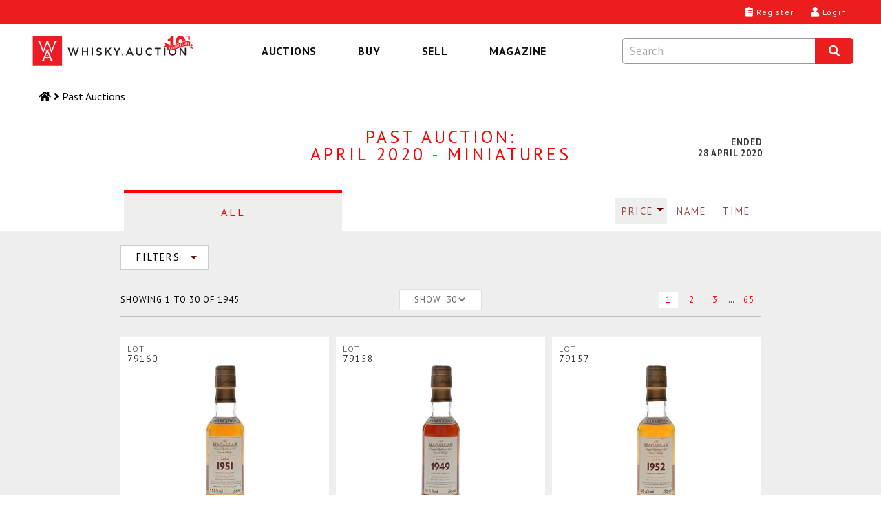

--- FILE ---
content_type: text/html; charset=utf-8
request_url: https://whisky.auction/auctions/auction/79
body_size: 23911
content:
<!DOCTYPE html>
<html lang="en">

<head>
	<meta charset="UTF-8" />
	<meta http-equiv="X-UA-Compatible" content="IE=edge">
	<link rel="dns-prefetch" href="https://www.googletagmanager.com">
	<link rel="dns-prefetch" href="https://fonts.gstatic.com">
	<link rel="preconnect" href="https://www.googletagmanager.com">
	<link rel="preconnect" href="https://fonts.gstatic.com">
						<link rel="preload" as="image" imagesrcset="https://media.whisky.auction/180/75816_0.jpg?id=161850 1x, https://media.whisky.auction/270/75816_0.jpg?id=161850 1.5x, https://media.whisky.auction/360/75816_0.jpg?id=161850 2x" fetchpriority="high">
					<link rel="preload" as="image" imagesrcset="https://media.whisky.auction/180/75820_0.jpg?id=161848 1x, https://media.whisky.auction/270/75820_0.jpg?id=161848 1.5x, https://media.whisky.auction/360/75820_0.jpg?id=161848 2x" fetchpriority="high">
					<link rel="preload" as="image" imagesrcset="https://media.whisky.auction/180/75822_0.jpg?id=161844 1x, https://media.whisky.auction/270/75822_0.jpg?id=161844 1.5x, https://media.whisky.auction/360/75822_0.jpg?id=161844 2x" fetchpriority="high">
	<!--GF D-->
<link rel="preload" href="https://fonts.gstatic.com/s/ptsans/v17/jizaRExUiTo99u79D0KExQ.woff2" as="font" type="font/woff2" crossorigin>
<link rel="preload" href="https://fonts.gstatic.com/s/ptsans/v17/jizfRExUiTo99u79B_mh0O6tLQ.woff2" as="font" type="font/woff2" crossorigin>
<link rel="preload" href="https://fonts.gstatic.com/s/ptsans/v17/jizYRExUiTo99u79D0e0x8mI.woff2" as="font" type="font/woff2" crossorigin>
<link rel="preload" href="https://fonts.gstatic.com/s/lato/v24/S6uyw4BMUTPHjx4wXg.woff2" as="font" type="font/woff2" crossorigin>
<!--GF M-->
<link rel="preload" href="https://fonts.gstatic.com/s/ptsans/v17/jizaRExUiTo99u79D0KExcOPIDU.woff2" as="font" type="font/woff2" crossorigin>
<link rel="preload" href="https://fonts.gstatic.com/s/ptsans/v17/jizfRExUiTo99u79B_mh0O6tLR8a8zI.woff2" as="font" type="font/woff2" crossorigin>
<link rel="preload" href="https://fonts.gstatic.com/s/ptsans/v17/jizYRExUiTo99u79D0e0x8mIAjcQ-w.woff2" as="font" type="font/woff2" crossorigin>
<link rel="preload" href="https://fonts.gstatic.com/s/lato/v24/S6uyw4BMUTPHjx4wXiWtFCc.woff2" as="font" type="font/woff2" crossorigin>
<!--FA-->
<link rel="preload" href="/fonts/fontawesome-free-5.15.1-web/webfonts/fa-brands-400.woff2" as="font" type="font/woff2" crossorigin>
<link rel="preload" href="/fonts/fontawesome-free-5.15.1-web/webfonts/fa-regular-400.woff2" as="font" type="font/woff2" crossorigin>
<link rel="preload" href="/fonts/fontawesome-free-5.15.1-web/webfonts/fa-solid-900.woff2" as="font" type="font/woff2" crossorigin>

	
<script type="text/javascript" src="https://app.termly.io/resource-blocker/367a2765-19ec-4733-8d60-bede03985c24?autoBlock=off"></script>


	<!-- Global site tag (gtag.js) - Google Analytics -->
<script>window.dataLayer = window.dataLayer || [];</script>

<!-- Google Tag Manager -->
<script data-cfasync="false">
    (function (w, d, s, l, i) {
        w[l] = w[l] || []; w[l].push({
            'gtm.start':
                new Date().getTime(), event: 'gtm.js'
        }); var f = d.getElementsByTagName(s)[0],
            j = d.createElement(s), dl = l != 'dataLayer' ? '&l=' + l : ''; j.async = true; j.src =
                'https://www.googletagmanager.com/gtm.js?id=' + i + dl; f.parentNode.insertBefore(j, f);
    })(window, document, 'script', 'dataLayer', 'GTM-KC93KKD');</script>
<!-- End Google Tag Manager -->

<script>
	function gtag() { dataLayer.push(arguments); }

</script>
	<script>
	var waJsErrorLogger = {
		init: function () {
			var logError = function (message, label) {
				console.log('logError', { message, label });
				//gtag('event', message, {
				//	'event_category': 'JS Error',
				//	'event_label': label,
				//	/*'value': 1,*/
				//	'non_interaction': true
				//});
				logErrorLocal(message, label);
			};

			var logErrorLocal = function (message, label) {
				console.log('logErrorLocal', { message, label });
				try {
					if (message == "Can't find variable: _AutofillCallbackHandler" || message == "Script error.") {
						console.log('logErrorLocal excluded', message);
					} else {
						var clientErrorRequestVM = new Object();
						var m = message;
						if (label != null) {
							m += ' | ' + label
						}
						clientErrorRequestVM.m = m;
						clientErrorRequestVM.sw = screen.width;
						clientErrorRequestVM.sh = screen.height;
						clientErrorRequestVM.vw = window.innerWidth;
						clientErrorRequestVM.vh = window.innerHeight;
						clientErrorRequestVM.r = document.referrer;
						console.log('logErrorLocal', clientErrorRequestVM);
						var data = JSON.stringify(clientErrorRequestVM);
						$.ajax({
							url: '/service/apishared/logclienterror',
							type: 'POST',
							data: data,
							contentType: 'application/json',
							statusCode: {
								200: function () {
									console.log('logErrorLocal', 200, arguments);
								},
								400: function (err) {
									console.log('logErrorLocal', 400, arguments);
								},
								500: function (err) {
									console.log('logErrorLocal', 500, arguments);
								}
							}
						});
					}
				}
				catch (error) {
					console.error(error, { message, label });
				}
			};

			var logErrorAddEventListener = function (e) {
				console.log('logErrorAddEventListener', arguments);
				var message;
				var label;
				if (typeof e.message === 'string' || e.message instanceof String) {
					message = e.message;
					var eString = '';
					try {
						eString = JSON.stringify(e);
					} catch (error) {
						console.log('Failed to stringify e', e, error);
					}
					label = e.filename + ': ' + e.lineno + ':' + e.colno + ' - ' + eString;
					if (e.error != null && e.error.stack != null) {
						console.log('logErrorAddEventListener', e.error);
						console.log('logErrorAddEventListener', e.error.stack);
						message = e.error.message;
						label = e.error.stack;
					}
				}
				else {
					var event = window.event;
					if (event != null) {
						message = event.errorMessage;
						label = event.errorUrl + ': ' + event.errorLine + ',' + event.errorCharacter;
					}
				}
				logError(message, label);
			};

			var logErrorAttachEvent = function (msg, url, lineNo, error) {
				console.log('logErrorAttachEvent', arguments);
				var eString = '';
				try {
					eString = JSON.stringify(error);
				} catch (errorException) {
					console.log('Failed to stringify error', error, errorException);
				}
				var label = url + ': ' + lineNo + ' - ' + eString;
				logError(msg, label);
			};

			// Track basic JavaScript errors
			if (window.addEventListener) {
				// W3C model
				window.addEventListener('error', logErrorAddEventListener);
			}
			else if (window.attachEvent) {
				// Microsoft model
				window.attachEvent('onerror', logErrorAttachEvent);
			}
		}
	}
	waJsErrorLogger.init();
</script>
<!--Donut#[base64]#-->
	<script>
	if ('serviceWorker' in navigator) {
		window.addEventListener('load', function () {
			navigator.serviceWorker.register('/serviceWorker.js?v=4IDLWmaZoEeHRQPAPrXWNmbI88yDG0Dzc-CCnwIVhZw1').then(function (registration) {
				console.log('[ServiceWorker] registration successful with scope: ', registration.scope);
			}, function (err) {
				console.log('[ServiceWorker] registration failed: ', err);
			});
		});
	}
	//if (window.location.protocol === 'http:') {
	//	const requireHTTPS = document.getElementById('requireHTTPS');
	//	const link = requireHTTPS.querySelector('a');
	//	link.href = window.location.href.replace('http://', 'https://');
	//	requireHTTPS.classList.remove('hidden');
	//}
	</script>
<!--EndDonut-->

	<title>April 2020 - Miniatures - Past Auctions | Buy/Sell Scotch, Whiskey &amp; Spirit Online</title>
	<meta name="title" content="April 2020 - Miniatures - Past Auctions | Buy/Sell Scotch, Whiskey &amp; Spirit Online" />
	<meta name="description" content="Past Auctions: April 2020 - Miniatures - Online auctioneer for buying &amp; selling Scotch whisky, world whiskey, spirits &amp; other alcoholic beverages." />
	<meta name="viewport" content="width=device-width, initial-scale=1">

	<meta property="og:type" content="website" />
	<meta property="og:title" content="April 2020 - Miniatures - Past Auctions | Buy/Sell Scotch, Whiskey &amp; Spirit Online" />
	<meta property="og:description" content="Past Auctions: April 2020 - Miniatures - Online auctioneer for buying &amp; selling Scotch whisky, world whiskey, spirits &amp; other alcoholic beverages." />
		<meta property="og:image" content="https://whisky.auction/data/cms/banners/header-home.jpg?2026-01-07-14-44-03" />
		<meta property="og:image:width" content="900" />
		<meta property="og:image:height" content="1200" />
	<meta property="og:url" content="https://whisky.auction/auctions/auction/79" />

	<meta name="twitter:card" content="summary_large_image" />
	<meta name="twitter:description" content="Past Auctions: April 2020 - Miniatures - Online auctioneer for buying &amp; selling Scotch whisky, world whiskey, spirits &amp; other alcoholic beverages." />
	<meta name="twitter:title" content="April 2020 - Miniatures - Past Auctions | Buy/Sell Scotch, Whiskey &amp; Spirit Online" />
	<meta name="twitter:site" content="@dreamdrams">
		<meta name="twitter:image" content="https://whisky.auction/data/cms/banners/header-home.jpg?2026-01-07-14-44-03" />
	<meta name="twitter:creator" content="@dreamdrams">

	<link rel="canonical" href="https://whisky.auction/auctions/auction/79" />

	<meta name="apple-mobile-web-app-title" content="Whisky.Auction">
	<meta name="apple-mobile-web-app-status-bar-style" content="black">
	<meta name="apple-mobile-web-app-capable" content="yes">
	<meta name="HandheldFriendly" content="True">

	<link rel="apple-touch-icon" sizes="57x57" href="/content/images/icons/v4/apple-touch-icon-57x57.png">
	<link rel="apple-touch-icon" sizes="60x60" href="/content/images/icons/v4/apple-touch-icon-60x60.png">
	<link rel="apple-touch-icon" sizes="72x72" href="/content/images/icons/v4/apple-touch-icon-72x72.png">
	<link rel="apple-touch-icon" sizes="76x76" href="/content/images/icons/v4/apple-touch-icon-76x76.png">
	<link rel="apple-touch-icon" sizes="114x114" href="/content/images/icons/v4/apple-touch-icon-114x114.png">
	<link rel="apple-touch-icon" sizes="120x120" href="/content/images/icons/v4/apple-touch-icon-120x120.png">
	<link rel="apple-touch-icon" sizes="144x144" href="/content/images/icons/v4/apple-touch-icon-144x144.png">
	<link rel="apple-touch-icon" sizes="152x152" href="/content/images/icons/v4/apple-touch-icon-152x152.png">
	<link rel="apple-touch-icon" sizes="180x180" href="/content/images/icons/v4/apple-touch-icon-180x180.png">
	<link rel="icon" type="image/png" href="/content/images/icons/v4/favicon-32x32.png" sizes="32x32">
	
	<link rel="icon" type="image/png" href="/content/images/icons/v4/favicon-96x96.png" sizes="96x96">
	<link rel="icon" type="image/png" href="/content/images/icons/v4/android-chrome-192x192.png" sizes="192x192">
	<link rel="icon" type="image/png" href="/content/images/icons/v4/favicon-16x16.png" sizes="16x16">
	<link rel="icon" type="image/png" href="/content/images/icons/v4/favicon-32x32.png" sizes="32x32">
	<link rel="manifest" href="/content/images/icons/v4/manifest.json">
	<meta name="theme-color" content="#ff0000">

	<link rel="mask-icon" href="/content/images/icons/v4/safari-pinned-tab.svg" color="#ff0000">
	<link rel="shortcut icon" href="/content/images/icons/v4/favicon.ico">
	<link rel="search" type="application/opensearchdescription+xml" href="/content/opensearch.xml" title="Whisky.Auction" />

	<meta name="application-name" content="Whisky.Auction">
	<meta name="msapplication-TileColor" content="#ffffff">
	<meta name="msapplication-TileImage" content="/content/images/icons/v4/mstile-144x144.png">
	<meta name="msapplication-config" content="/content/images/icons/v4/browserconfig.xml">

	

	<link href='//fonts.googleapis.com/css?family=PT+Sans:400,700,400italic%7CLato:300,400,400italic,700%7CDroid+Serif:400,700,700italic,400italic&display=swap' rel='stylesheet' type='text/css' media="all" />
	<style>
	.fa, .fab, .fad, .fal, .far, .fas {
		-moz-osx-font-smoothing: grayscale;
		-webkit-font-smoothing: antialiased;
		display: inline-block;
		font-style: normal;
		font-variant: normal;
		text-rendering: auto;
		line-height: 1
	}

		.fa.fa-pull-left, .fab.fa-pull-left, .fal.fa-pull-left, .far.fa-pull-left, .fas.fa-pull-left {
			margin-right: .3em
		}

		.fa.fa-pull-right, .fab.fa-pull-right, .fal.fa-pull-right, .far.fa-pull-right, .fas.fa-pull-right {
			margin-left: .3em
		}

	.fa-times:before {
		content: "\f00d"
	}

	.fa-search:before {
		content: "\f002"
	}

	.fa-clipboard-list:before {
		content: "\f46d"
	}

	.fa-user:before {
		content: "\f007"
	}

	.fa-search:before {
		content: "\f002"
	}

	.fa-bars:before {
		content: "\f0c9"
	}

	.fa-angle-right:before {
		content: "\f105"
	}

	.fa-facebook-f:before {
		content: "\f39e"
	}

	.fa-twitter:before {
		content: "\f099"
	}

	.fa-instagram:before {
		content: "\f16d"
	}

	.fa-linkedin-in:before {
		content: "\f0e1"
	}

	.fa-cc-visa:before {
		content: "\f1f0"
	}

	.fa-cc-mastercard:before {
		content: "\f1f1"
	}

	.fa-cc-amex:before {
		content: "\f1f3"
	}

	.fa-clock:before {
		content: "\f017"
	}

	.fa-credit-card:before {
		content: "\f09d"
	}

	.fa-id-card:before {
		content: "\f2c2"
	}

	.fa-file-invoice:before {
		content: "\f570"
	}

	@font-face {
		font-family: "Font Awesome 5 Brands";
		font-style: normal;
		font-weight: 400;
		font-display: swap;
		src: url(/fonts/fontawesome-free-5.15.1-web/webfonts/fa-brands-400.eot);
		src: url(/fonts/fontawesome-free-5.15.1-web/webfonts/fa-brands-400.eot?#iefix) format("embedded-opentype"),url(/fonts/fontawesome-free-5.15.1-web/webfonts/fa-brands-400.woff2) format("woff2"),url(/fonts/fontawesome-free-5.15.1-web/webfonts/fa-brands-400.woff) format("woff"),url(/fonts/fontawesome-free-5.15.1-web/webfonts/fa-brands-400.ttf) format("truetype"),url(/fonts/fontawesome-free-5.15.1-web/webfonts/fa-brands-400.svg#fontawesome) format("svg")
	}

	.fab {
		font-family: "Font Awesome 5 Brands"
	}

	@font-face {
		font-family: "Font Awesome 5 Free";
		font-style: normal;
		font-weight: 400;
		font-display: swap;
		src: url(/fonts/fontawesome-free-5.15.1-web/webfonts/fa-regular-400.eot);
		src: url(/fonts/fontawesome-free-5.15.1-web/webfonts/fa-regular-400.eot?#iefix) format("embedded-opentype"),url(/fonts/fontawesome-free-5.15.1-web/webfonts/fa-regular-400.woff2) format("woff2"),url(/fonts/fontawesome-free-5.15.1-web/webfonts/fa-regular-400.woff) format("woff"),url(/fonts/fontawesome-free-5.15.1-web/webfonts/fa-regular-400.ttf) format("truetype"),url(/fonts/fontawesome-free-5.15.1-web/webfonts/fa-regular-400.svg#fontawesome) format("svg")
	}

	.fab, .far {
		font-weight: 400
	}

	@font-face {
		font-family: "Font Awesome 5 Free";
		font-style: normal;
		font-weight: 900;
		font-display: swap;
		src: url(/fonts/fontawesome-free-5.15.1-web/webfonts/fa-solid-900.eot);
		src: url(/fonts/fontawesome-free-5.15.1-web/webfonts/fa-solid-900.eot?#iefix) format("embedded-opentype"),url(/fonts/fontawesome-free-5.15.1-web/webfonts/fa-solid-900.woff2) format("woff2"),url(/fonts/fontawesome-free-5.15.1-web/webfonts/fa-solid-900.woff) format("woff"),url(/fonts/fontawesome-free-5.15.1-web/webfonts/fa-solid-900.ttf) format("truetype"),url(/fonts/fontawesome-free-5.15.1-web/webfonts/fa-solid-900.svg#fontawesome) format("svg")
	}

	.fa, .far, .fas {
		font-family: "Font Awesome 5 Free"
	}

	.fa, .fas {
		font-weight: 900
	}
</style>

<link href="/Content/site.css?v=YulLwhncVSHbUpRlcT8q2VL2mIvsHP-Nig_irATTCDA1" rel="stylesheet" media="all" />
	<!--Donut#[base64]#--><!--EndDonut-->
	
	<!-- Backward compatibility with IE8 (MUST be placed after the css files that contain the media queries) -->
	<!--[if lt IE 9]>
	<script src="/scripts/other/respond.js"></script>
	<![endif]-->
	<script type="application/ld+json">
	{
	"@context": "https://schema.org",
	"@type": "Organization",
	"url": "https://whisky.auction",
	"logo": "https://whisky.auction/content/images/logos/v2/wa-logo.png",
	"@graph": [
	{
	"@type": "Organization",
	"@id": "https://whisky.auction/#organization",
	"name": "Whisky.Auction",
	"url": "https://whisky.auction",
	"sameAs": ["https://www.facebook.com/whiskydotauction", "https://www.instagram.com/whisky.auction/", "https://www.linkedin.com/company/whisky-auction/", "https://twitter.com/dreamdrams"],
	"logo":
	{
	"@type": "ImageObject",
	"@id": "https://whisky.auction/#logo",
	"inLanguage": "en-GB",
	"url": "https://whisky.auction/content/images/logos/v2/wa-logo.png",
	"width": 1920,
	"height": 412,
	"caption": "Whisky.Auction"
	},
	"image":
	{
	"@id": "https://whisky.auction/#logo"
	}
	},
	{
	"@type": "WebSite",
	"@id": "https://whisky.auction/#website",
	"url": "https://whisky.auction",
	"name": "Whisky.Auction",
	"description": "The best online whisky auctioneer for buying/selling old &amp; rare Scotch whisky, world whiskey, fine spirits, other alcoholic drinks/beverages, miniatures &amp; memorabilia.",
	"publisher":
	{
	"@id": "https://whisky.auction/#organization"
	},
	"potentialAction": [
	{
	"@type": "SearchAction",
	"target": "https://whisky.auction/auctions/search?src={search_term_string}",
	"query-input": "required name=search_term_string"
	}
	],
	"inLanguage": "en-GB"
	},
	{
	"@type": "WebPage",
	"@id": "https://whisky.auction/#webpage",
	"url": "https://whisky.auction/",
	"name": "Whisky.Auction",
	"isPartOf":
	{
	"@id": "https://whisky.auction/#website"
	},
	"about":
	{
	"@id": "https://whisky.auction/#organization"
	},
	
	"description": "Past Auctions: April 2020 - Miniatures - Online auctioneer for buying &amp; selling Scotch whisky, world whiskey, spirits &amp; other alcoholic beverages.",
	"inLanguage": "en-GB",
	"potentialAction": [
	{
	"@type": "ReadAction",
	"target": ["https://whisky.auction/"]
	}
	]
	}
	]
	}
</script>

	

	
</head>
<body class="fullwidth inner page-past-auction lotlisting">
    <noscript>
    <iframe src="https://www.googletagmanager.com/ns.html?id=GTM-KC93KKD" height="0" width="0" style="display:none;visibility:hidden"></iframe>
</noscript>

    <main>
        <!-- COVID-19 -->
        
        

        <!-- Header -->
        
<!--Donut#[base64]#--><header class="header">
	<div class="header__wrapper">
		<div class="header__logo-nav">
			<a class="header__logo-link" data-event-category="header-logo" href="/" title="Whisky.Auction - Whisky &amp; Fine Spirits Auction">
				<img class="header__logo-image" src="/content/images/logos/v2/wa-logo-10th-anniversary-optimized.svg" alt="Whisky.Auction - Whisky &amp; Fine Spirits Auction" width="2000" height="429">
			</a>
			
<nav class="header__navigation navigation navigation--close js-navigation" role="menu" id="js--menu">
	<div class="navigation__wrapper" itemscope itemtype="https://schema.org/SiteNavigationElement" role="none">
		<button class="navigation__btn navigation__btn--close js-navigation__btn--close" aria-controls="js--menu" role="menuitem">Close</button>
		<div class="navigation__container">
			<button type="button" class="navigation__link  js-navigation__link" title="Auctions" role="menuitem" aria-expanded="false">Auctions</button>
			<div class="sub-navigation js-sub-navigation">
				<div class="sub-navigation__wrapper">
										<a class="sub-navigation__link" itemprop="url" role="menuitem" href="/auctions" title="Past auctions" data-event-category="top-nav" data-event-label="PastAuctions">Past auctions</a>
					<a class="sub-navigation__link" itemprop="url" role="menuitem" href="/charity" title="Charity Auctions" data-event-category="top-nav" data-event-label="CharityAuctions">Charity Auctions</a>
					<a class="sub-navigation__link" itemprop="url" role="menuitem" href="/auction-calendar" title="Auction calendar" data-event-category="top-nav" data-event-label="Buy-AuctionDates">Auction calendar</a>
				</div>
			</div>
		</div>
		<div class="navigation__container">
			<button type="button" class="navigation__link js-navigation__link" title="Buy" role="menuitem" aria-expanded="false">Buy</button>
			<div class="sub-navigation js-sub-navigation">
				<a class="sub-navigation__link" itemprop="url" role="menuitem" href="/buy/auction-end-times" title="Auction end times" data-event-category="top-nav" data-event-label="Buy-AuctionEndTimes">Auction end times</a>
				<a class="sub-navigation__link" itemprop="url" role="menuitem" href="/buy/buyer-s-guide" title="Buyer's Guide" data-event-category="top-nav" data-event-label="Buy-BuyersGuide">Buyer's Guide</a>
				<a class="sub-navigation__link" itemprop="url" role="menuitem" href="/faq#faq-buying" title="FAQs" data-event-category="top-nav" data-event-label="Buy-FAQs">FAQs</a>
				<a class="sub-navigation__link" itemprop="url" role="menuitem" href="/buyer/orders" title="Track My Orders" data-event-category="top-nav" data-event-label="Buy-TrackOrders">Track My Orders</a>
			</div>
		</div>
		<div class="navigation__container">
			<button type="button" class="navigation__link js-navigation__link" title="Sell" role="menuitem" aria-expanded="false">Sell</button>
			<div class="sub-navigation js-sub-navigation">
				<a class="sub-navigation__link" itemprop="url" role="menuitem" href="/seller/sell" title="Sell my bottle" data-event-category="top-nav" data-event-label="Sell-SellMyBottle">Sell my bottle</a>
				<a class="sub-navigation__link" itemprop="url" role="menuitem" href="/sell/free-valuation" title="Free valuation" data-event-category="top-nav" data-event-label="Sell-FreeValuation">Free valuation</a>
				<a class="sub-navigation__link" itemprop="url" role="menuitem" href="/sell/how-to-pack-a-bottle" title="How to pack a bottle" data-event-category="top-nav" data-event-label="Sell-HowToPack">How to pack a bottle</a>
				<a class="sub-navigation__link" itemprop="url" role="menuitem" href="/sell/seller-s-guide" title="Seller's Guide" data-event-category="top-nav" data-event-label="Sell-SellersGuide">Seller's Guide</a>
				<a class="sub-navigation__link" itemprop="url" role="menuitem" href="/faq#faq-selling" title="FAQs" data-event-category="top-nav" data-event-label="Sell-FAQs">FAQs</a>
			</div>
		</div>
		<div class="navigation__container">
			<a class="navigation__link" itemprop="url" role="menuitem" href="https://magazine.whisky.auction/" target="_blank" rel="noopener" title="Magazine" data-event-category="top-nav" data-event-label="Magazine">Magazine</a>
		</div>
		
	</div>
</nav>
			<div class="header__search search js-search">
	<div class="search__wrapper js-search__wrapper">
		<div class="search__header">
			<button class="search__button search__button--close js-search__button--close" title="Close" aria-label="Close"><i class="fas fa-times"></i></button>
			<form id="formSearchInput" class="search__form" action="javascript:search.globalSearch()">
				<input type="text" placeholder="Search" class="input search__input js-search__input" id="txtSearch" autocomplete="off" value="" aria-label="Search terms">
				<button type="submit" class="globalSearch search__button search__button--submit" id="btnSearch" title="Search" aria-label="Search"><i class="fas fa-search"></i></button>
			</form>
		</div>
		<div class="search__content search__content--hide js-search__content">			
			<div class="search__results js-search__results" id="pnlAutocomplete"></div>
		</div>
	</div>
</div>
		</div>
		<div class="header__content">
			<div class="header__links">
					<a class="button__headar header__link" data-event-category="header-nav" data-event-label="register" title="Register" href="/account/registration">
						<i class="header__link-icon fas fa-clipboard-list"></i>
						<span class="header__label">Register</span>
					</a>
					<a class="button__headar header__link header__link--login" data-event-category="header-nav" data-event-label="log-in" title="Login" href="/account/login">
						<i class="header__link-icon fas fa-user"></i>
						<span class="header__label">Login</span>
					</a>
				<button type="button" class="button__headar header__link header__link--search js-header-link--search" data-event-category="header-nav" data-event-label="search" title="Search" href="javascript:void(0);">
					<i class="header__link-icon header__link-icon--search fas fa-search"></i>
					<span class="header__label">Search</span>
				</button>
				<button type="button" class="button__headar header__link header__link--menu js-header-link--menu" data-event-category="header-nav" data-event-label="menu" title="Menu" href="javascript:void(0);">
					<i class="header__link-icon fas fa-bars"></i>
					<span class="header__label">Menu</span>
				</button>
			</div>
		</div>
	</div>
</header><!--EndDonut-->
<!--Donut#[base64]#-->
<!--EndDonut-->

<!--Donut#[base64]#-->




<!--EndDonut-->
        
	<div class="breadcrumb__holder breadcrumb__holder--white">
		<nav class="breadcrumb">
	<ol class="breadcrumb__list">
		<li class="breadcrumb__item"><a class="breadcrumb__link breadcrumb__link--home" href="/" title="Home" aria-label="Home"><i class="fas fa-home"></i> <span class="breadcrumb__name">Home</span></a></li>
						<li class="breadcrumb__item"><i class="fas fa-angle-right"></i> <a class="breadcrumb__link" href="/auctions"><span>Past Auctions</span></a></li>
	</ol>
</nav>
	</div>

        

        <!-- Content -->
        <div class="content-new">
            <div class="wrapper main">
                <div id="contentmain">
                    
	<div class="auctionheader">
	<div class="container content row1">
		<div class="title-main">
			<div class="title-col-1">
				&nbsp;
			</div>
			<div class="title-col-2">
					<h1>Past Auction:<br />April 2020 -&nbsp;Miniatures</h1>
			</div>
			<div class="title-col-3">
						<div class="auction-endtime">
							<span></span>
							<p class="date">Ended<br>28 April 2020</p>
						</div>
			</div>
		</div>
	</div>
	<div class="container content row3">
		<ul class="view-tabs">
				<li class="active">
					<a href="javascript:;" class="lotFilter" data-filter="all">All</a>
				</li>
														</ul>
		<div class="filter-by">
							<span data-sort="Price" class="sortable filter-by-price desc"><a href="javascript:;">Price</a></span>
			<span data-sort="ProductName" class="sortable filter-by-name "><a href="javascript:;">Name</a></span>
			<span data-sort="EndTime" class="sortable filter-show-all "><a class="active" href="javascript:;">Time</a></span>
		</div>
		<div class="clear"></div>
	</div>
</div>


                    <div class="container fullwidth inner">
                        
                        <div class="content ">
                            

<div id="bidHistory" class="glass"><div class="popup"><input class="wa-button-md button-right off-grey on-lightgrey btn-back" style="margin: 0 0 -28px 0;" type="button" id="btnCloseHistory" value="x" /><div class="clear"></div><div id="bidHistoryContent"></div><div class="clear"></div></div></div>
<div id="live" class="mainAuctionContainer">

	<!-- Categories -->
<div class="container wrapper-categories filters">
	<div class="categories">
		<div class="category-navigation clearfix" role="navigation">
			<!-- Category Navigation -->
			<div class="nav">
				<button class="cats-toggle">Filters <i class="fas fa-caret-down"></i></button>
				<fieldset class="cats-menu" aria-hidden="true">
					<legend>Categories</legend>
					<div class="actions clearfix">
						<div class="action-column">&nbsp;</div>
						<div class="action-column"><button class="btn-action cat-filter">Apply</button></div>
						<div class="action-column"><button class="filters-reset cat-filter-reset">Cancel</button></div>
					</div>
					<div class="filters__filter filters__filter--price">
						<h4>Price</h4>
						<div class="nav-column filters__filter-column">
							<div class="price-range">
								<label for="minPrice" class="waForm-label price-range__label">Min Price (&pound;)</label>
								<input type="number" id="minPrice" name="minPrice" value="0" class="price-range__input" step="1" min="0" max="1000000" placeholder="e.g. 0" />
							</div>
							<div class="price-range">
								<label for="maxPrice" class="waForm-label price-range__label">Max Price (&pound;)</label>
								<input type="number" id="maxPrice" name="maxPrice" value="1000000" class="price-range__input" step="1" min="0" max="1000000" placeholder="e.g. 1000000" />
							</div>
						</div>
					</div>
					<div class="filters__filter filters__filter--vatStatuses">
						<h4>VAT Statuses</h4>
						<div class="nav-column filters__filter-column">
							<ul>
								<li role="menuitem" data-count="1945">
									<input type="checkbox" id="v0" name="vatStatus" value="" class="allVatStatuses" />
									<label for="v0"><span></span>All Statuses (1945)</label>
								</li>
								<li role="menuitem" data-count="1945">
									<input type="checkbox" id="v1" name="vatStatus" value="Margin" class="vatStatus" />
									<label for="v1"><span></span>Non-VAT Applicable (1945)</label>
								</li>
								<li role="menuitem" data-count="0">
									<input type="checkbox" id="v2" name="vatStatus" value="Standard" class="vatStatus" />
									<label for="v2"><span></span>VAT Applicable (0)</label>
								</li>
							</ul>
						</div>
					</div>
					<div class="filters__filter filters__filter--categories">
						<h4>Categories</h4>
						<div class="nav-column">
							<ul>
								<li role="menuitem" data-count="1945">
									<input type="checkbox" id="c1" name="category" value="" class="allCategories" />
									<label for="c1"><span></span>All Categories (1945)</label>
								</li>
								<li role="menuitem" data-count="1272">
									<input type="checkbox" id="c2" name="category" value="Blended Whisky,Blended Malt,Grain,Campbeltown,Highland,Island,Islay,Lowland,Speyside (non Macallan),Macallan,Whiskey - USA,Whiskey - Ireland,Whisky - Japan,Whisky - World - Other" class="allWhiskies" />
									<label for="c2"><span></span>All Whiskies (1272)</label>
								</li>
								<li role="menuitem" data-count="1019">
									<input type="checkbox" id="c7" name="category" value="Blended Whisky,Blended Malt,Grain,Campbeltown,Highland,Island,Islay,Lowland,Speyside (non Macallan),Macallan" class="whisky scotch-whisky" />
									<label for="c7"><span></span>All Scotch Whisky (1019)</label>
								</li>
								<li role="menuitem" data-count="449">
									<input type="checkbox" id="c4" name="category" value="Armagnac,Cognac,Gin,Liqueurs,Rum,Tequila,Vermouth,Vodka,Spirits - Other" class="allSpiritsLiqueurs" />
									<label for="c4"><span></span>All Spirits &amp; Liqueurs (449)</label>
								</li>
								<li role="menuitem" data-count="3">
									<input type="checkbox" id="allWineChampagnes" name="category" value="Wine - Bordeaux,Wine - Burgundy - Red,Wine - Burgundy - White,Wine - Europe - Other,Wine - France - Other,Wine - Italy,Wine - New World,Wine - Rhone,Wine - Spain,Champagne,Fortified &amp; Dessert" class="allWineChampagnes" />
									<label for="allWineChampagnes"><span></span>All Wine &amp; Champagne (3)</label>
								</li>
								
								
								<li role="menuitem" data-count="71">
									<input type="checkbox" id="c-books" name="category" value="Books" class="category books" />
									<label for="c-books"><span></span>Books (71)</label>
								</li>
								<li role="menuitem" data-count="88">
									<input type="checkbox" id="c-jugs" name="category" value="Glassware &amp; Ceramics" class="category jugs" />
									<label for="c-jugs"><span></span>Glassware &amp; Ceramics (88)</label>
								</li>
								<li role="menuitem" data-count="62">
									<input type="checkbox" id="c-othermemorabilia" name="category" value="Memorabilia - Other" class="category othermemorabilia" />
									<label for="c-othermemorabilia"><span></span>Memorabilia - Other (62)</label>
								</li>
							</ul>
						</div>
						<div class="nav-column">
							<ul>
								<li role="menuitem" data-count="358">
									<input type="checkbox" id="c8" name="category" value="Blended Whisky" class="category whisky scotch" />
									<label for="c8"><span></span>Blended Whisky (358)</label>
								</li>
								<li role="menuitem" data-count="26">
									<input type="checkbox" id="c9" name="category" value="Blended Malt" class="category whisky scotch" />
									<label for="c9"><span></span>Blended Malt (26)</label>
								</li>
								<li role="menuitem" data-count="4">
									<input type="checkbox" id="c10" name="category" value="Grain" class="category whisky scotch" />
									<label for="c10"><span></span>Grain Whisky (4)</label>
								</li>
								<li role="menuitem" data-count="9">
									<input type="checkbox" id="c11" name="category" value="Campbeltown" class="category whisky scotch" />
									<label for="c11"><span></span>Campbeltown (9)</label>
								</li>
								<li role="menuitem" data-count="140">
									<input type="checkbox" id="c12" name="category" value="Highland" class="category whisky scotch" />
									<label for="c12"><span></span>Highland (140)</label>
								</li>
								<li role="menuitem" data-count="27">
									<input type="checkbox" id="c13" name="category" value="Island" class="category whisky scotch" />
									<label for="c13"><span></span>Island (27)</label>
								</li>
								<li role="menuitem" data-count="224">
									<input type="checkbox" id="c14" name="category" value="Islay" class="category whisky scotch" />
									<label for="c14"><span></span>Islay (224)</label>
								</li>
								<li role="menuitem" data-count="29">
									<input type="checkbox" id="c15" name="category" value="Lowland" class="category whisky scotch" />
									<label for="c15"><span></span>Lowland (29)</label>
								</li>
								<li role="menuitem" data-count="202">
									<input type="checkbox" id="c16" name="category" value="Speyside (non Macallan),Macallan" class="category whisky scotch all-speyside" />
									<label for="c16"><span></span>Speyside (202)</label>
								</li>
								<li role="menuitem" data-count="184">
									<input type="checkbox" id="c-speyside-excluding-macallan" name="category" value="Speyside (non Macallan)" class="category whisky scotch speyside" />
									<label for="c-speyside-excluding-macallan"><span></span>Speyside (non Macallan) (184)</label>
								</li>
								<li role="menuitem" data-count="18">
									<input type="checkbox" id="c-speyside-macallan" name="category" value="Macallan" class="category whisky scotch speyside" />
									<label for="c-speyside-macallan"><span></span>Macallan (18)</label>
								</li>
							</ul>
						</div>
						<div class="nav-column">
							<ul>
								<li role="menuitem" data-count="125">
									<input type="checkbox" id="c17" name="category" value="Whiskey - USA" class="category whisky" />
									<label for="c17"><span></span>Whiskey - USA (125)</label>
								</li>
								<li role="menuitem" data-count="41">
									<input type="checkbox" id="c18" name="category" value="Whiskey - Ireland" class="category whisky" />
									<label for="c18"><span></span>Whiskey - Ireland (41)</label>
								</li>
								<li role="menuitem" data-count="40">
									<input type="checkbox" id="c19" name="category" value="Whisky - Japan" class="category whisky" />
									<label for="c19"><span></span>Whisky - Japan (40)</label>
								</li>
								<li role="menuitem" data-count="47">
									<input type="checkbox" id="c20" name="category" value="Whisky - World - Other" class="category whisky" />
									<label for="c20"><span></span>Whisky - World - Other (47)</label>
								</li>
								<li role="menuitem">
									&nbsp;
								</li>
								<li role="menuitem" data-count="11">
									<input type="checkbox" id="c21" name="category" value="Armagnac" class="category spirit" />
									<label for="c21"><span></span>Armagnac (11)</label>
								</li>
								<li role="menuitem" data-count="69">
									<input type="checkbox" id="c22" name="category" value="Cognac" class="category spirit" />
									<label for="c22"><span></span>Cognac (69)</label>
								</li>
								<li role="menuitem" data-count="58">
									<input type="checkbox" id="c25" name="category" value="Gin" class="category spirit" />
									<label for="c25"><span></span>Gin (58)</label>
								</li>
								<li role="menuitem" data-count="173">
									<input type="checkbox" id="c26" name="category" value="Liqueurs" class="category spirit" />
									<label for="c26"><span></span>Liqueurs (173)</label>
								</li>
								<li role="menuitem" data-count="32">
									<input type="checkbox" id="c27" name="category" value="Rum" class="category spirit" />
									<label for="c27"><span></span>Rum (32)</label>
								</li>
								<li role="menuitem" data-count="9">
									<input type="checkbox" id="c28" name="category" value="Tequila" class="category spirit" />
									<label for="c28"><span></span>Tequila (9)</label>
								</li>
								<li role="menuitem" data-count="20">
									<input type="checkbox" id="wine9" name="category" value="Vermouth" class="category spirit" />
									<label for="wine9"><span></span>Vermouth (20)</label>
								</li>
								<li role="menuitem" data-count="32">
									<input type="checkbox" id="c29" name="category" value="Vodka" class="category spirit" />
									<label for="c29"><span></span>Vodka (32)</label>
								</li>
								<li role="menuitem" data-count="45">
									<input type="checkbox" id="c30" name="category" value="Spirits - Other" class="category spirit" />
									<label for="c30"><span></span>Spirits - Other (45)</label>
								</li>
							</ul>
						</div>
						<div class="nav-column">
							<ul>
								<li role="menuitem" data-count="0">
									<input type="checkbox" id="wine1" name="category" value="Wine - Bordeaux" class="category wine" />
									<label for="wine1"><span></span>Wine - Bordeaux (0)</label>
								</li>
								<li role="menuitem" data-count="0">
									<input type="checkbox" id="wine2" name="category" value="Wine - Burgundy - Red" class="category wine" />
									<label for="wine2"><span></span>Wine - Burgundy - Red (0)</label>
								</li>
								<li role="menuitem" data-count="0">
									<input type="checkbox" id="wine3" name="category" value="Wine - Burgundy - White" class="category wine" />
									<label for="wine3"><span></span>Wine - Burgundy - White (0)</label>
								</li>
								<li role="menuitem" data-count="0">
									<input type="checkbox" id="wine4" name="category" value="Wine - Rhone" class="category wine" />
									<label for="wine4"><span></span>Wine - Rhone (0)</label>
								</li>
								<li role="menuitem" data-count="0">
									<input type="checkbox" id="wine12" name="category" value="Wine - France - Other" class="category wine" />
									<label for="wine12"><span></span>Wine - France - Other (0)</label>
								</li>
								<li role="menuitem" data-count="0">
									<input type="checkbox" id="wine5" name="category" value="Wine - Spain" class="category wine" />
									<label for="wine5"><span></span>Wine - Spain (0)</label>
								</li>
								<li role="menuitem" data-count="0">
									<input type="checkbox" id="wine6" name="category" value="Wine - Italy" class="category wine" />
									<label for="wine6"><span></span>Wine - Italy (0)</label>
								</li>
								<li role="menuitem" data-count="0">
									<input type="checkbox" id="wine11" name="category" value="Wine - Europe - Other" class="category wine" />
									<label for="wine11"><span></span>Wine - Europe - Other (0)</label>
								</li>
								<li role="menuitem" data-count="0">
									<input type="checkbox" id="wine7" name="category" value="Wine - New World" class="category wine" />
									<label for="wine7"><span></span>Wine - New World (0)</label>
								</li>
								<li role="menuitem" data-count="0">
									<input type="checkbox" id="wine8" name="category" value="Champagne" class="category wine" />
									<label for="wine8"><span></span>Champagne (0)</label>
								</li>
								<li role="menuitem" data-count="3">
									<input type="checkbox" id="wine10" name="category" value="Fortified &amp; Dessert" class="category wine" />
									<label for="wine10"><span></span>Fortified &amp; Dessert (3)</label>
								</li>
							</ul>
						</div>
					</div>
					<div class="filters__filter filters__filter--price">
						<h4>Age Statement</h4>
						<div class="nav-column filters__filter-column">
							<div class="price-range">
								<label for="minAge" class="waForm-label price-range__label">Min Age Statement</label>
								<input type="number" id="minAge" name="minAge" value="0" class="price-range__input" step="1" min="0" max="100" placeholder="e.g. 0" />
							</div>
							<div class="price-range">
								<label for="maxAge" class="waForm-label price-range__label">Max Age Statement</label>
								<input type="number" id="maxAge" name="maxAge" value="100" class="price-range__input" step="1" min="0" max="100" placeholder="e.g. 100" />
							</div>
						</div>
					</div>
					<div class="filters__filter filters__filter--price">
						<h4>Vintage/Distillation Year</h4>
						<div class="nav-column filters__filter-column">
							<div class="price-range">
								<label for="vintage" class="waForm-label price-range__label">Vintage/Distillation Year (YYYY)</label>
								<input type="number" id="vintage" name="vintage" class="price-range__input" step="1" min="1800" max="2026" placeholder="YYYY" />
							</div>
						</div>
					</div>
					<div class="filters__filter filters__filter--types">
						<h4>Types</h4>
						<div class="nav-column filters__filter-column">
							<ul>
								<li role="menuitem" data-count="1945">
									<input type="checkbox" id="t0" name="type" value="" class="allTypes" />
									<label for="t0"><span></span>All Types (1945)</label>
								</li>
								<li role="menuitem" data-count="0">
									<input type="checkbox" id="t1" name="type" value="Bottle" class="itemtype" />
									<label for="t1"><span></span>Bottle (0)</label>
								</li>
								<li role="menuitem" data-count="221">
									<input type="checkbox" id="t2" name="type" value="Memorabilia" class="itemtype" />
									<label for="t2"><span></span>Memorabilia (221)</label>
								</li>
								<li role="menuitem" data-count="1724">
									<input type="checkbox" id="t3" name="type" value="Miniature" class="itemtype" />
									<label for="t3"><span></span>Miniature (1724)</label>
								</li>
								<li role="menuitem" data-count="0">
									<input type="checkbox" id="t4" name="type" value="Cask" class="itemtype" />
									<label for="t4"><span></span>Cask (0)</label>
								</li>
								<li role="menuitem" data-count="0">
									<input type="checkbox" id="t5" name="type" value="Experience" class="itemtype" />
									<label for="t5"><span></span>Experience (0)</label>
								</li>
							</ul>
						</div>
					</div>
					<div class="filters__filter filters__filter--brand">
						<h4>Distillery/Winery Name Or Brand</h4>
						<div class="filters__filter-column" id="js--brand-search">
							<div>
								<label for="brand" class="waForm-label price-range__label">Distillery/Winery Name Or Brand Search</label>
								<input type="text" id="brand" name="brand" value="" class="input--full-width" placeholder="e.g. Macallan" v-on:keyup="searchKeyup" autocomplete="off" />
							</div>
							<div id="pnlBrandAutocomplete" class="autocomplete-panel">
								<div v-for="(brand, index) in searchItems" class="autocomplete-panel__item" v-bind:class="{ 'autocomplete-panel__item--highlighted': brand.selected, 'autocomplete-panel__item--selected': getIsSelectedItem(brand.name) }" v-on:click="selectAutocomplete(brand, index, $event)">{{brand.name}} <i class="fas fa-times" v-if="getIsSelectedItem(brand.name)"></i></div>
							</div>
							<ul class="selected-items">
								<li class="selected-items__item" v-for="(brand, index) in selectedItems"><button class="selected-items__button" v-on:click="deleteSelectedItem(brand, $event)">{{brand}} <i class="fas fa-times"></i></button></li>
								<li class="selected-items__item selected-items__item--all" v-if="selectedItems.length>1"><button class="selected-items__button selected-items__button--all" v-on:click="deleteAllSelectedItems()">Remove all brands <i class="fas fa-times"></i></button></li>
							</ul>
						</div>
					</div>
					<div class="filters__filter filters__filter--bottler">
						<h4>Bottler</h4>
						<div class="filters__filter-column" id="js--bottler-search">
							<div>
								<label for="bottler" class="waForm-label price-range__label">Bottler Search</label>
								<input type="text" id="bottler" name="bottler" value="" class="input--full-width" placeholder="e.g. Elixir Distillers" v-on:keyup="searchKeyup" autocomplete="off" />
							</div>
							<div id="pnlBottlerAutocomplete" class="autocomplete-panel">
								<div v-for="(bottler, index) in searchItems" class="autocomplete-panel__item" v-bind:class="{ 'autocomplete-panel__item--highlighted': bottler.selected, 'autocomplete-panel__item--selected': getIsSelectedItem(bottler.name) }" v-on:click="selectAutocomplete(bottler, index, $event)">{{bottler.name}} <i class="fas fa-times" v-if="getIsSelectedItem(bottler.name)"></i></div>
							</div>
							<ul class="selected-items">
								<li class="selected-items__item" v-for="(bottler, index) in selectedItems"><button class="selected-items__button" v-on:click="deleteSelectedItem(bottler, $event)">{{bottler}} <i class="fas fa-times"></i></button></li>
								<li class="selected-items__item selected-items__item--all" v-if="selectedItems.length>1"><button class="selected-items__button selected-items__button--all" v-on:click="deleteAllSelectedItems()">Remove all bottlers <i class="fas fa-times"></i></button></li>
							</ul>
						</div>
					</div>
					<div class="filters__filter filters__filter--price">
						<h4>Percentage Alcohol By Volume</h4>
						<div class="nav-column filters__filter-column">
							<div class="price-range">
								<label for="minStrength" class="waForm-label price-range__label">Min Percentage Alcohol By Volume (%)</label>
								<input type="number" id="minStrength" name="minStrength" value="0" class="price-range__input" step="0.01" min="0" max="100" placeholder="e.g. 0" />
							</div>
							<div class="price-range">
								<label for="maxStrength" class="waForm-label price-range__label">Max Percentage Alcohol By Volume (%)</label>
								<input type="number" id="maxStrength" name="maxStrength" value="100" class="price-range__input" step="0.01" min="0" max="100" placeholder="e.g. 100" />
							</div>
						</div>
					</div>
					<div class="filters__filter filters__filter--caskNumber">
						<h4>Cask Number</h4>
						<div class="filters__filter-column" id="js--caskNumber-search">
							<div>
								<label for="caskNumber" class="waForm-label price-range__label">Cask Number Search</label>
								<input type="text" id="caskNumber" name="caskNumber" value="" class="input--full-width" placeholder="e.g. 1424" v-on:keyup="searchKeyup" autocomplete="off" />
							</div>
							<div id="pnlCaskNumberAutocomplete" class="autocomplete-panel">
								<div v-for="(caskNumber, index) in searchItems" class="autocomplete-panel__item" v-bind:class="{ 'autocomplete-panel__item--highlighted': caskNumber.selected, 'autocomplete-panel__item--selected': getIsSelectedItem(caskNumber.name) }" v-on:click="selectAutocomplete(caskNumber, index, $event)">{{caskNumber.name}} <i class="fas fa-times" v-if="getIsSelectedItem(caskNumber.name)"></i></div>
							</div>
							<ul class="selected-items">
								<li class="selected-items__item" v-for="(caskNumber, index) in selectedItems"><button class="selected-items__button" v-on:click="deleteSelectedItem(caskNumber, $event)">{{caskNumber}} <i class="fas fa-times"></i></button></li>
								<li class="selected-items__item selected-items__item--all" v-if="selectedItems.length>1"><button class="selected-items__button selected-items__button--all" v-on:click="deleteAllSelectedItems()">Remove all cask numbers <i class="fas fa-times"></i></button></li>
							</ul>
						</div>
					</div>
					<div class="filters__filter filters__filter--country">
						<h4>Country</h4>
						<div class="filters__filter-column" id="js--country-search">
							<div>
								<label for="country" class="waForm-label price-range__label">Country Search</label>
								<input type="text" id="country" name="country" value="" class="input--full-width" placeholder="e.g. Scotland" v-on:keyup="searchKeyup" autocomplete="off" />
							</div>
							<div id="pnlCountryAutocomplete" class="autocomplete-panel">
								<div v-for="(country, index) in searchItems" class="autocomplete-panel__item" v-bind:class="{ 'autocomplete-panel__item--highlighted': country.selected, 'autocomplete-panel__item--selected': getIsSelectedItem(country.name) }" v-on:click="selectAutocomplete(country, index, $event)">{{country.name}} <i class="fas fa-times" v-if="getIsSelectedItem(country.name)"></i></div>
							</div>
							<ul class="selected-items">
								<li class="selected-items__item" v-for="(country, index) in selectedItems"><button class="selected-items__button" v-on:click="deleteSelectedItem(country, $event)">{{country}} <i class="fas fa-times"></i></button></li>
								<li class="selected-items__item selected-items__item--all" v-if="selectedItems.length>1"><button class="selected-items__button selected-items__button--all" v-on:click="deleteAllSelectedItems()">Remove all countries <i class="fas fa-times"></i></button></li>
							</ul>
						</div>
					</div>
					<div class="filters__filter filters__filter--bottlingDate">
						<h4>Bottling Date</h4>
						<div class="filters__filter-column" id="js--bottlingDate-search">
							<div>
								<label for="bottlingDate" class="waForm-label price-range__label">Bottling Date Search</label>
								<input type="text" id="bottlingDate" name="bottlingDate" value="" class="input--full-width" placeholder="e.g. 1980, September 1980, 1 September 1980" v-on:keyup="searchKeyup" autocomplete="off" />
							</div>
							<div id="pnlBottlingDateAutocomplete" class="autocomplete-panel">
								<div v-for="(bottlingDate, index) in searchItems" class="autocomplete-panel__item" v-bind:class="{ 'autocomplete-panel__item--highlighted': bottlingDate.selected, 'autocomplete-panel__item--selected': getIsSelectedItem(bottlingDate.name) }" v-on:click="selectAutocomplete(bottlingDate, index, $event)">{{bottlingDate.name}} <i class="fas fa-times" v-if="getIsSelectedItem(bottlingDate.name)"></i></div>
							</div>
							<ul class="selected-items">
								<li class="selected-items__item" v-for="(bottlingDate, index) in selectedItems"><button class="selected-items__button" v-on:click="deleteSelectedItem(bottlingDate, $event)">{{bottlingDate}} <i class="fas fa-times"></i></button></li>
								<li class="selected-items__item selected-items__item--all" v-if="selectedItems.length>1"><button class="selected-items__button selected-items__button--all" v-on:click="deleteAllSelectedItems()">Remove all bottling dates <i class="fas fa-times"></i></button></li>
							</ul>
						</div>
					</div>
				</fieldset>
			</div>
			<!-- Price -->
			<!-- Active Types -->
			<!-- Active Categories -->
			<!-- Age statement -->
			<!-- Vintage -->
			<!-- Active Types -->
			<!-- Active Brands -->
			<!-- Active Bottlers -->
			<!-- Strength -->
			<!-- Active Cask Number -->
			<!-- Active Countries -->
			<!-- Active bottling dates -->
					</div>
	</div>
</div>
	<div class="wrapper-filters">
		<!-- Pagination -->
<div class="pagination pagination-top">
	<!-- Showing -->
	<div class="detail-showing">
		Showing <span>1</span>&nbsp;<span>to&nbsp;</span><span>30</span>&nbsp;<span>of&nbsp;</span><span>1945</span>
	</div>
	<!-- Per page dropdown -->
	<div class="option-per-page">
		<label class="wrap">
			<span>Show</span>
			<select class="ddlPageSize" aria-label="Number of lots to show per page">
					<option value="30" selected="selected">30</option>
					<option value="60" >60</option>
					<option value="90" >90</option>
			</select>
		</label>
	</div>
	<!-- Page no's -->
	<div class="paging page-nos">
								<a href="javascript:;" class="lnkPage currentPage">1</a>
						<a href="?src=&amp;pageIndex=1&amp;pageSize=30&amp;sort=Price&amp;dir=desc&amp;type=&amp;category=&amp;minPrice=0&amp;maxPrice=1000000&amp;minAge=0&amp;maxAge=100&amp;vintage=&amp;brand=&amp;bottler=&amp;minStrength=0&amp;maxStrength=100&amp;caskNumber=&amp;country=&amp;bottlingDate=&amp;vatStatus=&amp;filter=all" class="lnkPage">2</a>
						<a href="?src=&amp;pageIndex=2&amp;pageSize=30&amp;sort=Price&amp;dir=desc&amp;type=&amp;category=&amp;minPrice=0&amp;maxPrice=1000000&amp;minAge=0&amp;maxAge=100&amp;vintage=&amp;brand=&amp;bottler=&amp;minStrength=0&amp;maxStrength=100&amp;caskNumber=&amp;country=&amp;bottlingDate=&amp;vatStatus=&amp;filter=all" class="lnkPage">3</a>
					<span>&hellip;</span>
						<a href="?src=&amp;pageIndex=64&amp;pageSize=30&amp;sort=Price&amp;dir=desc&amp;type=&amp;category=&amp;minPrice=0&amp;maxPrice=1000000&amp;minAge=0&amp;maxAge=100&amp;vintage=&amp;brand=&amp;bottler=&amp;minStrength=0&amp;maxStrength=100&amp;caskNumber=&amp;country=&amp;bottlingDate=&amp;vatStatus=&amp;filter=all" class="lnkPage">65</a>

		<div class="clear"></div>
	</div>
</div>

	</div>
	<div id="auctionlive" class="wa-grid top">

<div class="wa-grid-item">
	<div id="lot_79160" class="lot lotItem CR NA     " data-nextbid="0.00" data-increment="0" data-winningbid="975.00" data-yourbid="0" data-autobid="0" data-enddate="2020-04-28 20:50:00" data-nowtime="2026-01-30 03:16:52" data-offset="0" data-tariffchargepercentage="0" data-vat-scheme="" data-auction-status="Close"  data-auction-id="79" data-product-id="75816">
		<div class="lot-info">
			<div class="lot-no" title="Lot 79160">Lot <span>79160</span></div>
			<div class="lot-statuses">
				<input data-vat-rate="vat-rate" data-vat-scheme="" data-category-id="0" type="hidden" />
				<div class="time-status"><div class="time-status-flag time-status-flag-10">Ending<br />soon</div><div class="time-status-flag time-status-flag-1">Last<br />chance!</div></div>
				<div class="lot-status"><div class="reserve-not-met">Reserve <span>Not met</span></div></div>
				<div class="lot-status-aftersale"><div class="aftersale"><span>Sold in</span> Aftersale</div></div>
				<div class="winStatus win-status"><div class="winflag">You Are <span>Winning</span></div><div class="wonflag">You <span>Won</span></div><div class="outbidFlag">You were <span>Outbid</span></div></div>
			</div>
			<div class="clear"></div>
		</div>
		<div class="lot-detail">
			<a href="/auctions/lot/79160/macallan-1951-51-year-old-fine-rare">
				<div class="img-wrap"><img class="lot-image" src="https://media.whisky.auction/180/75816_0.jpg?id=161850" srcset="https://media.whisky.auction/180/75816_0.jpg?id=161850 1x, https://media.whisky.auction/270/75816_0.jpg?id=161850 1.5x, https://media.whisky.auction/360/75816_0.jpg?id=161850 2x" alt="Macallan 1951 51 Year Old Fine &amp; Rare" width="180" height="240"  /></div>
				<span class="lot-title">
					<span class="lotName1 lot-title-main">Macallan 1951 51 Year Old Fine &amp; Rare</span>
					<span class="lotName2 lot-title-sup">
Bottled 2002 - Cask No.644					</span>
					<span class="lotName3 lot-title-sup">
5cl / 52.3%					</span>
				</span>
			</a>
			<div class="lot-description">
				<p></p>
				<div class="bid-info notes">
					<span class="notesTitle">My notes (only visible to&nbsp;me):</span>
					<span class="notesMsgSaving">Your notes are being saved</span>
					<span class="notesMsgSaved">Your notes have been saved</span>
					<span class="notesMsgError"></span><br />
					<input type="hidden" class="hdnNotes" value="" />
					<textarea aria-label="My notes (only visible to me)" class="lotNotes" cols="20" name="Notes" placeholder="Write your note here..." rows="2">
</textarea>
					<div class="clear"></div>
				</div>
			</div>
		</div>
		<div class="lot-detail-data">
			<div class="ended">
				Ended: 28 April 2020
			</div>
			<div class="modeldata">
				<div class="watch-count timer" data-left="0">
					<div class="watch"><button class="btnFollow notFollowing" aria-label="Watch lot 79160 - Macallan 1951 51 Year Old Fine &amp; Rare" title="Watch lot 79160 - Macallan 1951 51 Year Old Fine &amp; Rare"><span><i class="far fa-eye"></i><i class="fas fa-times"></i></span>Watch</button><button data-url="/account/login?ReturnUrl=/auctions/lot/79160/macallan-1951-51-year-old-fine-rare" class="btnFollowLink" aria-label="Watch lot 79160 - Macallan 1951 51 Year Old Fine &amp; Rare" title="Watch lot 79160 - Macallan 1951 51 Year Old Fine &amp; Rare"><span><i class="far fa-eye"></i><i class="fas fa-times"></i></span>Watch</button></div>

					<div class="col"><span class="timerItem days">0</span> days</div>
					<div class="col"><span class="timerItem hours">0</span> hrs</div>
					<div class="col"><span class="timerItem minutes">0</span> mins</div>
					<div class="col"><span class="timerItem seconds">0</span> secs</div>
					<div class="col end-date"><span class="label">ENDS</span> 28/04 20:50</div>
				</div>
				<div class="bid-info row1">
					<div class="showreserveprice">&nbsp;</div>
					<div class="bid-current"><div><span class="label">Current Bid</span><p><span class="winningBid value">&pound;975</span></p></div></div>
					<div class="bid-starting"><div><span class="label">Starting Bid</span><p><span class="startingBid value">&pound;0</span></p></div></div>
				</div>
				<div class="bid-info row2">
					<div class="bid-yourbid"><div><span class="label">My Bid</span><span class="bidCurrencyFormat">£</span><span class="yourBid value">0</span><div class="clear" style="padding: 0px; border: 0px none;"></div></div></div>
					<div class="bid-yourlimit"><div><span class="label">My Limit</span><span class="bidCurrencyFormat">£</span><span class="bidLimit value">0</span><div class="clear" style="padding: 0px; border: 0px none;"></div></div></div>
					<div class="clear"></div>
				</div>
				<div class="bid-info row3">
					<div class="bid-bidlimit"><div><span class="label">My Bid Limit</span><span class="bidCurrencyFormat">£</span><input class="autobid value" type="number" value="" aria-label="My new bid limit" min="1"><div class="clear" style="padding: 0px; border: 0px none;"></div></div></div>
					<div class="bid-action"><div><input class="btn-bid btnBid" name="btn-bid" type="button" value="+ &#163;0 »" /></div></div>
					<div class="clear"></div>
				</div>
				<div class="bid-info startingbid-preview"><div class="block"><div><span class="label">Starting Bid</span><span class="value">&#163;0</span></div></div></div>
				<div class="clear"></div>
			</div>
			<div class="bidnow padtweak">
				<div class="showreserveprice">&nbsp;</div>
				<div class="hammerprice"><div><span>Current Bid</span><div><span class="winningBid value">&pound;975</span></div></div></div>
				<div class="startingbid"><div><span>Starting Bid</span><div><span class="startingBid value">&pound;0</span></div></div></div>
				<a class="bid-link unauthenticated" href="javascript:;" data-url="/account/login?ReturnUrl=/auctions/lot/79160/macallan-1951-51-year-old-fine-rare">Bid &raquo;</a>
				<a class="bid-link authenticated" href="/auctions/lot/79160/macallan-1951-51-year-old-fine-rare">Bid &raquo;</a>
			</div>
			<div class="hammerprice">
				<div class="showreserveprice">&nbsp;</div>
				<div>
					<span>Winning Bid</span>
					<div>
							<span class="winningBid value">&pound;975</span>
					</div>
				</div>
				<a class="lnkHistory" href="javascript:;">Bid History &raquo;</a>
			</div>
		</div>
		<div class="clear"></div>
	</div>
	<div class="clear"></div>
</div>
<div class="wa-grid-item">
	<div id="lot_79158" class="lot lotItem CR NA     " data-nextbid="0.00" data-increment="0" data-winningbid="775.00" data-yourbid="0" data-autobid="0" data-enddate="2020-04-28 20:52:55" data-nowtime="2026-01-30 03:16:52" data-offset="0" data-tariffchargepercentage="0" data-vat-scheme="" data-auction-status="Close"  data-auction-id="79" data-product-id="75820">
		<div class="lot-info">
			<div class="lot-no" title="Lot 79158">Lot <span>79158</span></div>
			<div class="lot-statuses">
				<input data-vat-rate="vat-rate" data-vat-scheme="" data-category-id="0" type="hidden" />
				<div class="time-status"><div class="time-status-flag time-status-flag-10">Ending<br />soon</div><div class="time-status-flag time-status-flag-1">Last<br />chance!</div></div>
				<div class="lot-status"><div class="reserve-not-met">Reserve <span>Not met</span></div></div>
				<div class="lot-status-aftersale"><div class="aftersale"><span>Sold in</span> Aftersale</div></div>
				<div class="winStatus win-status"><div class="winflag">You Are <span>Winning</span></div><div class="wonflag">You <span>Won</span></div><div class="outbidFlag">You were <span>Outbid</span></div></div>
			</div>
			<div class="clear"></div>
		</div>
		<div class="lot-detail">
			<a href="/auctions/lot/79158/macallan-1949-52-year-old-fine-rare">
				<div class="img-wrap"><img class="lot-image" src="https://media.whisky.auction/180/75820_0.jpg?id=161848" srcset="https://media.whisky.auction/180/75820_0.jpg?id=161848 1x, https://media.whisky.auction/270/75820_0.jpg?id=161848 1.5x, https://media.whisky.auction/360/75820_0.jpg?id=161848 2x" alt="Macallan 1949 52 Year Old Fine &amp; Rare" width="180" height="240"  /></div>
				<span class="lot-title">
					<span class="lotName1 lot-title-main">Macallan 1949 52 Year Old Fine &amp; Rare</span>
					<span class="lotName2 lot-title-sup">
Bottled 2002 - Cask No.935					</span>
					<span class="lotName3 lot-title-sup">
5cl / 41.1%					</span>
				</span>
			</a>
			<div class="lot-description">
				<p></p>
				<div class="bid-info notes">
					<span class="notesTitle">My notes (only visible to&nbsp;me):</span>
					<span class="notesMsgSaving">Your notes are being saved</span>
					<span class="notesMsgSaved">Your notes have been saved</span>
					<span class="notesMsgError"></span><br />
					<input type="hidden" class="hdnNotes" value="" />
					<textarea aria-label="My notes (only visible to me)" class="lotNotes" cols="20" name="Notes" placeholder="Write your note here..." rows="2">
</textarea>
					<div class="clear"></div>
				</div>
			</div>
		</div>
		<div class="lot-detail-data">
			<div class="ended">
				Ended: 28 April 2020
			</div>
			<div class="modeldata">
				<div class="watch-count timer" data-left="0">
					<div class="watch"><button class="btnFollow notFollowing" aria-label="Watch lot 79158 - Macallan 1949 52 Year Old Fine &amp; Rare" title="Watch lot 79158 - Macallan 1949 52 Year Old Fine &amp; Rare"><span><i class="far fa-eye"></i><i class="fas fa-times"></i></span>Watch</button><button data-url="/account/login?ReturnUrl=/auctions/lot/79158/macallan-1949-52-year-old-fine-rare" class="btnFollowLink" aria-label="Watch lot 79158 - Macallan 1949 52 Year Old Fine &amp; Rare" title="Watch lot 79158 - Macallan 1949 52 Year Old Fine &amp; Rare"><span><i class="far fa-eye"></i><i class="fas fa-times"></i></span>Watch</button></div>

					<div class="col"><span class="timerItem days">0</span> days</div>
					<div class="col"><span class="timerItem hours">0</span> hrs</div>
					<div class="col"><span class="timerItem minutes">0</span> mins</div>
					<div class="col"><span class="timerItem seconds">0</span> secs</div>
					<div class="col end-date"><span class="label">ENDS</span> 28/04 20:52</div>
				</div>
				<div class="bid-info row1">
					<div class="showreserveprice">&nbsp;</div>
					<div class="bid-current"><div><span class="label">Current Bid</span><p><span class="winningBid value">&pound;775</span></p></div></div>
					<div class="bid-starting"><div><span class="label">Starting Bid</span><p><span class="startingBid value">&pound;0</span></p></div></div>
				</div>
				<div class="bid-info row2">
					<div class="bid-yourbid"><div><span class="label">My Bid</span><span class="bidCurrencyFormat">£</span><span class="yourBid value">0</span><div class="clear" style="padding: 0px; border: 0px none;"></div></div></div>
					<div class="bid-yourlimit"><div><span class="label">My Limit</span><span class="bidCurrencyFormat">£</span><span class="bidLimit value">0</span><div class="clear" style="padding: 0px; border: 0px none;"></div></div></div>
					<div class="clear"></div>
				</div>
				<div class="bid-info row3">
					<div class="bid-bidlimit"><div><span class="label">My Bid Limit</span><span class="bidCurrencyFormat">£</span><input class="autobid value" type="number" value="" aria-label="My new bid limit" min="1"><div class="clear" style="padding: 0px; border: 0px none;"></div></div></div>
					<div class="bid-action"><div><input class="btn-bid btnBid" name="btn-bid" type="button" value="+ &#163;0 »" /></div></div>
					<div class="clear"></div>
				</div>
				<div class="bid-info startingbid-preview"><div class="block"><div><span class="label">Starting Bid</span><span class="value">&#163;0</span></div></div></div>
				<div class="clear"></div>
			</div>
			<div class="bidnow padtweak">
				<div class="showreserveprice">&nbsp;</div>
				<div class="hammerprice"><div><span>Current Bid</span><div><span class="winningBid value">&pound;775</span></div></div></div>
				<div class="startingbid"><div><span>Starting Bid</span><div><span class="startingBid value">&pound;0</span></div></div></div>
				<a class="bid-link unauthenticated" href="javascript:;" data-url="/account/login?ReturnUrl=/auctions/lot/79158/macallan-1949-52-year-old-fine-rare">Bid &raquo;</a>
				<a class="bid-link authenticated" href="/auctions/lot/79158/macallan-1949-52-year-old-fine-rare">Bid &raquo;</a>
			</div>
			<div class="hammerprice">
				<div class="showreserveprice">&nbsp;</div>
				<div>
					<span>Winning Bid</span>
					<div>
							<span class="winningBid value">&pound;775</span>
					</div>
				</div>
				<a class="lnkHistory" href="javascript:;">Bid History &raquo;</a>
			</div>
		</div>
		<div class="clear"></div>
	</div>
	<div class="clear"></div>
</div>
<div class="wa-grid-item">
	<div id="lot_79157" class="lot lotItem CR NA     " data-nextbid="0.00" data-increment="0" data-winningbid="775.00" data-yourbid="0" data-autobid="0" data-enddate="2020-04-28 20:50:00" data-nowtime="2026-01-30 03:16:52" data-offset="0" data-tariffchargepercentage="0" data-vat-scheme="" data-auction-status="Close"  data-auction-id="79" data-product-id="75822">
		<div class="lot-info">
			<div class="lot-no" title="Lot 79157">Lot <span>79157</span></div>
			<div class="lot-statuses">
				<input data-vat-rate="vat-rate" data-vat-scheme="" data-category-id="0" type="hidden" />
				<div class="time-status"><div class="time-status-flag time-status-flag-10">Ending<br />soon</div><div class="time-status-flag time-status-flag-1">Last<br />chance!</div></div>
				<div class="lot-status"><div class="reserve-not-met">Reserve <span>Not met</span></div></div>
				<div class="lot-status-aftersale"><div class="aftersale"><span>Sold in</span> Aftersale</div></div>
				<div class="winStatus win-status"><div class="winflag">You Are <span>Winning</span></div><div class="wonflag">You <span>Won</span></div><div class="outbidFlag">You were <span>Outbid</span></div></div>
			</div>
			<div class="clear"></div>
		</div>
		<div class="lot-detail">
			<a href="/auctions/lot/79157/macallan-1952-50-year-old-fine-rare">
				<div class="img-wrap"><img class="lot-image" src="https://media.whisky.auction/180/75822_0.jpg?id=161844" srcset="https://media.whisky.auction/180/75822_0.jpg?id=161844 1x, https://media.whisky.auction/270/75822_0.jpg?id=161844 1.5x, https://media.whisky.auction/360/75822_0.jpg?id=161844 2x" alt="Macallan 1952 50 Year Old Fine &amp; Rare" width="180" height="240"  /></div>
				<span class="lot-title">
					<span class="lotName1 lot-title-main">Macallan 1952 50 Year Old Fine &amp; Rare</span>
					<span class="lotName2 lot-title-sup">
Bottled 2002 - Cask No.627					</span>
					<span class="lotName3 lot-title-sup">
5cl / 50.8%					</span>
				</span>
			</a>
			<div class="lot-description">
				<p></p>
				<div class="bid-info notes">
					<span class="notesTitle">My notes (only visible to&nbsp;me):</span>
					<span class="notesMsgSaving">Your notes are being saved</span>
					<span class="notesMsgSaved">Your notes have been saved</span>
					<span class="notesMsgError"></span><br />
					<input type="hidden" class="hdnNotes" value="" />
					<textarea aria-label="My notes (only visible to me)" class="lotNotes" cols="20" name="Notes" placeholder="Write your note here..." rows="2">
</textarea>
					<div class="clear"></div>
				</div>
			</div>
		</div>
		<div class="lot-detail-data">
			<div class="ended">
				Ended: 28 April 2020
			</div>
			<div class="modeldata">
				<div class="watch-count timer" data-left="0">
					<div class="watch"><button class="btnFollow notFollowing" aria-label="Watch lot 79157 - Macallan 1952 50 Year Old Fine &amp; Rare" title="Watch lot 79157 - Macallan 1952 50 Year Old Fine &amp; Rare"><span><i class="far fa-eye"></i><i class="fas fa-times"></i></span>Watch</button><button data-url="/account/login?ReturnUrl=/auctions/lot/79157/macallan-1952-50-year-old-fine-rare" class="btnFollowLink" aria-label="Watch lot 79157 - Macallan 1952 50 Year Old Fine &amp; Rare" title="Watch lot 79157 - Macallan 1952 50 Year Old Fine &amp; Rare"><span><i class="far fa-eye"></i><i class="fas fa-times"></i></span>Watch</button></div>

					<div class="col"><span class="timerItem days">0</span> days</div>
					<div class="col"><span class="timerItem hours">0</span> hrs</div>
					<div class="col"><span class="timerItem minutes">0</span> mins</div>
					<div class="col"><span class="timerItem seconds">0</span> secs</div>
					<div class="col end-date"><span class="label">ENDS</span> 28/04 20:50</div>
				</div>
				<div class="bid-info row1">
					<div class="showreserveprice">&nbsp;</div>
					<div class="bid-current"><div><span class="label">Current Bid</span><p><span class="winningBid value">&pound;775</span></p></div></div>
					<div class="bid-starting"><div><span class="label">Starting Bid</span><p><span class="startingBid value">&pound;0</span></p></div></div>
				</div>
				<div class="bid-info row2">
					<div class="bid-yourbid"><div><span class="label">My Bid</span><span class="bidCurrencyFormat">£</span><span class="yourBid value">0</span><div class="clear" style="padding: 0px; border: 0px none;"></div></div></div>
					<div class="bid-yourlimit"><div><span class="label">My Limit</span><span class="bidCurrencyFormat">£</span><span class="bidLimit value">0</span><div class="clear" style="padding: 0px; border: 0px none;"></div></div></div>
					<div class="clear"></div>
				</div>
				<div class="bid-info row3">
					<div class="bid-bidlimit"><div><span class="label">My Bid Limit</span><span class="bidCurrencyFormat">£</span><input class="autobid value" type="number" value="" aria-label="My new bid limit" min="1"><div class="clear" style="padding: 0px; border: 0px none;"></div></div></div>
					<div class="bid-action"><div><input class="btn-bid btnBid" name="btn-bid" type="button" value="+ &#163;0 »" /></div></div>
					<div class="clear"></div>
				</div>
				<div class="bid-info startingbid-preview"><div class="block"><div><span class="label">Starting Bid</span><span class="value">&#163;0</span></div></div></div>
				<div class="clear"></div>
			</div>
			<div class="bidnow padtweak">
				<div class="showreserveprice">&nbsp;</div>
				<div class="hammerprice"><div><span>Current Bid</span><div><span class="winningBid value">&pound;775</span></div></div></div>
				<div class="startingbid"><div><span>Starting Bid</span><div><span class="startingBid value">&pound;0</span></div></div></div>
				<a class="bid-link unauthenticated" href="javascript:;" data-url="/account/login?ReturnUrl=/auctions/lot/79157/macallan-1952-50-year-old-fine-rare">Bid &raquo;</a>
				<a class="bid-link authenticated" href="/auctions/lot/79157/macallan-1952-50-year-old-fine-rare">Bid &raquo;</a>
			</div>
			<div class="hammerprice">
				<div class="showreserveprice">&nbsp;</div>
				<div>
					<span>Winning Bid</span>
					<div>
							<span class="winningBid value">&pound;775</span>
					</div>
				</div>
				<a class="lnkHistory" href="javascript:;">Bid History &raquo;</a>
			</div>
		</div>
		<div class="clear"></div>
	</div>
	<div class="clear"></div>
</div>
<div class="wa-grid-item">
	<div id="lot_79162" class="lot lotItem CR NA     " data-nextbid="0.00" data-increment="0" data-winningbid="750.00" data-yourbid="0" data-autobid="0" data-enddate="2020-04-28 20:15:18" data-nowtime="2026-01-30 03:16:52" data-offset="0" data-tariffchargepercentage="0" data-vat-scheme="" data-auction-status="Close"  data-auction-id="79" data-product-id="75828">
		<div class="lot-info">
			<div class="lot-no" title="Lot 79162">Lot <span>79162</span></div>
			<div class="lot-statuses">
				<input data-vat-rate="vat-rate" data-vat-scheme="" data-category-id="0" type="hidden" />
				<div class="time-status"><div class="time-status-flag time-status-flag-10">Ending<br />soon</div><div class="time-status-flag time-status-flag-1">Last<br />chance!</div></div>
				<div class="lot-status"><div class="reserve-not-met">Reserve <span>Not met</span></div></div>
				<div class="lot-status-aftersale"><div class="aftersale"><span>Sold in</span> Aftersale</div></div>
				<div class="winStatus win-status"><div class="winflag">You Are <span>Winning</span></div><div class="wonflag">You <span>Won</span></div><div class="outbidFlag">You were <span>Outbid</span></div></div>
			</div>
			<div class="clear"></div>
		</div>
		<div class="lot-detail">
			<a href="/auctions/lot/79162/yamazaki-18-year-old">
				<div class="img-wrap"><img class="lot-image" src="https://media.whisky.auction/180/75828_0.jpg?id=161842" srcset="https://media.whisky.auction/180/75828_0.jpg?id=161842 1x, https://media.whisky.auction/270/75828_0.jpg?id=161842 1.5x, https://media.whisky.auction/360/75828_0.jpg?id=161842 2x" alt="Yamazaki 18 Year Old" width="180" height="240" loading="lazy" /></div>
				<span class="lot-title">
					<span class="lotName1 lot-title-main">Yamazaki 18 Year Old</span>
					<span class="lotName2 lot-title-sup">
Suntory International Corp., New York					</span>
					<span class="lotName3 lot-title-sup">
5cl / 43%					</span>
				</span>
			</a>
			<div class="lot-description">
				<p></p>
				<div class="bid-info notes">
					<span class="notesTitle">My notes (only visible to&nbsp;me):</span>
					<span class="notesMsgSaving">Your notes are being saved</span>
					<span class="notesMsgSaved">Your notes have been saved</span>
					<span class="notesMsgError"></span><br />
					<input type="hidden" class="hdnNotes" value="" />
					<textarea aria-label="My notes (only visible to me)" class="lotNotes" cols="20" name="Notes" placeholder="Write your note here..." rows="2">
</textarea>
					<div class="clear"></div>
				</div>
			</div>
		</div>
		<div class="lot-detail-data">
			<div class="ended">
				Ended: 28 April 2020
			</div>
			<div class="modeldata">
				<div class="watch-count timer" data-left="0">
					<div class="watch"><button class="btnFollow notFollowing" aria-label="Watch lot 79162 - Yamazaki 18 Year Old" title="Watch lot 79162 - Yamazaki 18 Year Old"><span><i class="far fa-eye"></i><i class="fas fa-times"></i></span>Watch</button><button data-url="/account/login?ReturnUrl=/auctions/lot/79162/yamazaki-18-year-old" class="btnFollowLink" aria-label="Watch lot 79162 - Yamazaki 18 Year Old" title="Watch lot 79162 - Yamazaki 18 Year Old"><span><i class="far fa-eye"></i><i class="fas fa-times"></i></span>Watch</button></div>

					<div class="col"><span class="timerItem days">0</span> days</div>
					<div class="col"><span class="timerItem hours">0</span> hrs</div>
					<div class="col"><span class="timerItem minutes">0</span> mins</div>
					<div class="col"><span class="timerItem seconds">0</span> secs</div>
					<div class="col end-date"><span class="label">ENDS</span> 28/04 20:15</div>
				</div>
				<div class="bid-info row1">
					<div class="showreserveprice">&nbsp;</div>
					<div class="bid-current"><div><span class="label">Current Bid</span><p><span class="winningBid value">&pound;750</span></p></div></div>
					<div class="bid-starting"><div><span class="label">Starting Bid</span><p><span class="startingBid value">&pound;0</span></p></div></div>
				</div>
				<div class="bid-info row2">
					<div class="bid-yourbid"><div><span class="label">My Bid</span><span class="bidCurrencyFormat">£</span><span class="yourBid value">0</span><div class="clear" style="padding: 0px; border: 0px none;"></div></div></div>
					<div class="bid-yourlimit"><div><span class="label">My Limit</span><span class="bidCurrencyFormat">£</span><span class="bidLimit value">0</span><div class="clear" style="padding: 0px; border: 0px none;"></div></div></div>
					<div class="clear"></div>
				</div>
				<div class="bid-info row3">
					<div class="bid-bidlimit"><div><span class="label">My Bid Limit</span><span class="bidCurrencyFormat">£</span><input class="autobid value" type="number" value="" aria-label="My new bid limit" min="1"><div class="clear" style="padding: 0px; border: 0px none;"></div></div></div>
					<div class="bid-action"><div><input class="btn-bid btnBid" name="btn-bid" type="button" value="+ &#163;0 »" /></div></div>
					<div class="clear"></div>
				</div>
				<div class="bid-info startingbid-preview"><div class="block"><div><span class="label">Starting Bid</span><span class="value">&#163;0</span></div></div></div>
				<div class="clear"></div>
			</div>
			<div class="bidnow padtweak">
				<div class="showreserveprice">&nbsp;</div>
				<div class="hammerprice"><div><span>Current Bid</span><div><span class="winningBid value">&pound;750</span></div></div></div>
				<div class="startingbid"><div><span>Starting Bid</span><div><span class="startingBid value">&pound;0</span></div></div></div>
				<a class="bid-link unauthenticated" href="javascript:;" data-url="/account/login?ReturnUrl=/auctions/lot/79162/yamazaki-18-year-old">Bid &raquo;</a>
				<a class="bid-link authenticated" href="/auctions/lot/79162/yamazaki-18-year-old">Bid &raquo;</a>
			</div>
			<div class="hammerprice">
				<div class="showreserveprice">&nbsp;</div>
				<div>
					<span>Winning Bid</span>
					<div>
							<span class="winningBid value">&pound;750</span>
					</div>
				</div>
				<a class="lnkHistory" href="javascript:;">Bid History &raquo;</a>
			</div>
		</div>
		<div class="clear"></div>
	</div>
	<div class="clear"></div>
</div>
<div class="wa-grid-item">
	<div id="lot_79159" class="lot lotItem CR NA     " data-nextbid="0.00" data-increment="0" data-winningbid="575.00" data-yourbid="0" data-autobid="0" data-enddate="2020-04-28 20:50:00" data-nowtime="2026-01-30 03:16:52" data-offset="0" data-tariffchargepercentage="0" data-vat-scheme="" data-auction-status="Close"  data-auction-id="79" data-product-id="75818">
		<div class="lot-info">
			<div class="lot-no" title="Lot 79159">Lot <span>79159</span></div>
			<div class="lot-statuses">
				<input data-vat-rate="vat-rate" data-vat-scheme="" data-category-id="0" type="hidden" />
				<div class="time-status"><div class="time-status-flag time-status-flag-10">Ending<br />soon</div><div class="time-status-flag time-status-flag-1">Last<br />chance!</div></div>
				<div class="lot-status"><div class="reserve-not-met">Reserve <span>Not met</span></div></div>
				<div class="lot-status-aftersale"><div class="aftersale"><span>Sold in</span> Aftersale</div></div>
				<div class="winStatus win-status"><div class="winflag">You Are <span>Winning</span></div><div class="wonflag">You <span>Won</span></div><div class="outbidFlag">You were <span>Outbid</span></div></div>
			</div>
			<div class="clear"></div>
		</div>
		<div class="lot-detail">
			<a href="/auctions/lot/79159/macallan-1950-52-year-old-fine-rare">
				<div class="img-wrap"><img class="lot-image" src="https://media.whisky.auction/180/75818_0.jpg?id=161846" srcset="https://media.whisky.auction/180/75818_0.jpg?id=161846 1x, https://media.whisky.auction/270/75818_0.jpg?id=161846 1.5x, https://media.whisky.auction/360/75818_0.jpg?id=161846 2x" alt="Macallan 1950 52 Year Old Fine &amp; Rare" width="180" height="240" loading="lazy" /></div>
				<span class="lot-title">
					<span class="lotName1 lot-title-main">Macallan 1950 52 Year Old Fine &amp; Rare</span>
					<span class="lotName2 lot-title-sup">
Bottled 2002 - Cask No.598					</span>
					<span class="lotName3 lot-title-sup">
5cl / 46.7%					</span>
				</span>
			</a>
			<div class="lot-description">
				<p></p>
				<div class="bid-info notes">
					<span class="notesTitle">My notes (only visible to&nbsp;me):</span>
					<span class="notesMsgSaving">Your notes are being saved</span>
					<span class="notesMsgSaved">Your notes have been saved</span>
					<span class="notesMsgError"></span><br />
					<input type="hidden" class="hdnNotes" value="" />
					<textarea aria-label="My notes (only visible to me)" class="lotNotes" cols="20" name="Notes" placeholder="Write your note here..." rows="2">
</textarea>
					<div class="clear"></div>
				</div>
			</div>
		</div>
		<div class="lot-detail-data">
			<div class="ended">
				Ended: 28 April 2020
			</div>
			<div class="modeldata">
				<div class="watch-count timer" data-left="0">
					<div class="watch"><button class="btnFollow notFollowing" aria-label="Watch lot 79159 - Macallan 1950 52 Year Old Fine &amp; Rare" title="Watch lot 79159 - Macallan 1950 52 Year Old Fine &amp; Rare"><span><i class="far fa-eye"></i><i class="fas fa-times"></i></span>Watch</button><button data-url="/account/login?ReturnUrl=/auctions/lot/79159/macallan-1950-52-year-old-fine-rare" class="btnFollowLink" aria-label="Watch lot 79159 - Macallan 1950 52 Year Old Fine &amp; Rare" title="Watch lot 79159 - Macallan 1950 52 Year Old Fine &amp; Rare"><span><i class="far fa-eye"></i><i class="fas fa-times"></i></span>Watch</button></div>

					<div class="col"><span class="timerItem days">0</span> days</div>
					<div class="col"><span class="timerItem hours">0</span> hrs</div>
					<div class="col"><span class="timerItem minutes">0</span> mins</div>
					<div class="col"><span class="timerItem seconds">0</span> secs</div>
					<div class="col end-date"><span class="label">ENDS</span> 28/04 20:50</div>
				</div>
				<div class="bid-info row1">
					<div class="showreserveprice">&nbsp;</div>
					<div class="bid-current"><div><span class="label">Current Bid</span><p><span class="winningBid value">&pound;575</span></p></div></div>
					<div class="bid-starting"><div><span class="label">Starting Bid</span><p><span class="startingBid value">&pound;0</span></p></div></div>
				</div>
				<div class="bid-info row2">
					<div class="bid-yourbid"><div><span class="label">My Bid</span><span class="bidCurrencyFormat">£</span><span class="yourBid value">0</span><div class="clear" style="padding: 0px; border: 0px none;"></div></div></div>
					<div class="bid-yourlimit"><div><span class="label">My Limit</span><span class="bidCurrencyFormat">£</span><span class="bidLimit value">0</span><div class="clear" style="padding: 0px; border: 0px none;"></div></div></div>
					<div class="clear"></div>
				</div>
				<div class="bid-info row3">
					<div class="bid-bidlimit"><div><span class="label">My Bid Limit</span><span class="bidCurrencyFormat">£</span><input class="autobid value" type="number" value="" aria-label="My new bid limit" min="1"><div class="clear" style="padding: 0px; border: 0px none;"></div></div></div>
					<div class="bid-action"><div><input class="btn-bid btnBid" name="btn-bid" type="button" value="+ &#163;0 »" /></div></div>
					<div class="clear"></div>
				</div>
				<div class="bid-info startingbid-preview"><div class="block"><div><span class="label">Starting Bid</span><span class="value">&#163;0</span></div></div></div>
				<div class="clear"></div>
			</div>
			<div class="bidnow padtweak">
				<div class="showreserveprice">&nbsp;</div>
				<div class="hammerprice"><div><span>Current Bid</span><div><span class="winningBid value">&pound;575</span></div></div></div>
				<div class="startingbid"><div><span>Starting Bid</span><div><span class="startingBid value">&pound;0</span></div></div></div>
				<a class="bid-link unauthenticated" href="javascript:;" data-url="/account/login?ReturnUrl=/auctions/lot/79159/macallan-1950-52-year-old-fine-rare">Bid &raquo;</a>
				<a class="bid-link authenticated" href="/auctions/lot/79159/macallan-1950-52-year-old-fine-rare">Bid &raquo;</a>
			</div>
			<div class="hammerprice">
				<div class="showreserveprice">&nbsp;</div>
				<div>
					<span>Winning Bid</span>
					<div>
							<span class="winningBid value">&pound;575</span>
					</div>
				</div>
				<a class="lnkHistory" href="javascript:;">Bid History &raquo;</a>
			</div>
		</div>
		<div class="clear"></div>
	</div>
	<div class="clear"></div>
</div>
<div class="wa-grid-item">
	<div id="lot_79720" class="lot lotItem CR NA     " data-nextbid="0.00" data-increment="0" data-winningbid="340.00" data-yourbid="0" data-autobid="0" data-enddate="2020-04-28 20:40:00" data-nowtime="2026-01-30 03:16:52" data-offset="0" data-tariffchargepercentage="0" data-vat-scheme="" data-auction-status="Close"  data-auction-id="79" data-product-id="77118">
		<div class="lot-info">
			<div class="lot-no" title="Lot 79720">Lot <span>79720</span></div>
			<div class="lot-statuses">
				<input data-vat-rate="vat-rate" data-vat-scheme="" data-category-id="0" type="hidden" />
				<div class="time-status"><div class="time-status-flag time-status-flag-10">Ending<br />soon</div><div class="time-status-flag time-status-flag-1">Last<br />chance!</div></div>
				<div class="lot-status"><div class="reserve-not-met">Reserve <span>Not met</span></div></div>
				<div class="lot-status-aftersale"><div class="aftersale"><span>Sold in</span> Aftersale</div></div>
				<div class="winStatus win-status"><div class="winflag">You Are <span>Winning</span></div><div class="wonflag">You <span>Won</span></div><div class="outbidFlag">You were <span>Outbid</span></div></div>
			</div>
			<div class="clear"></div>
		</div>
		<div class="lot-detail">
			<a href="/auctions/lot/79720/mortlach-75-year-old-press-sample">
				<div class="img-wrap"><img class="lot-image" src="https://media.whisky.auction/180/77118_0.jpg?id=165994" srcset="https://media.whisky.auction/180/77118_0.jpg?id=165994 1x, https://media.whisky.auction/270/77118_0.jpg?id=165994 1.5x, https://media.whisky.auction/360/77118_0.jpg?id=165994 2x" alt="Mortlach 75 Year Old Press Sample" width="180" height="240" loading="lazy" /></div>
				<span class="lot-title">
					<span class="lotName1 lot-title-main">Mortlach 75 Year Old Press Sample</span>
					<span class="lotName2 lot-title-sup">
Distilled 1939 - Gordon &amp; MacPhail					</span>
					<span class="lotName3 lot-title-sup">
1cl / 44.4%					</span>
				</span>
			</a>
			<div class="lot-description">
				<p></p>
				<div class="bid-info notes">
					<span class="notesTitle">My notes (only visible to&nbsp;me):</span>
					<span class="notesMsgSaving">Your notes are being saved</span>
					<span class="notesMsgSaved">Your notes have been saved</span>
					<span class="notesMsgError"></span><br />
					<input type="hidden" class="hdnNotes" value="" />
					<textarea aria-label="My notes (only visible to me)" class="lotNotes" cols="20" name="Notes" placeholder="Write your note here..." rows="2">
</textarea>
					<div class="clear"></div>
				</div>
			</div>
		</div>
		<div class="lot-detail-data">
			<div class="ended">
				Ended: 28 April 2020
			</div>
			<div class="modeldata">
				<div class="watch-count timer" data-left="0">
					<div class="watch"><button class="btnFollow notFollowing" aria-label="Watch lot 79720 - Mortlach 75 Year Old Press Sample" title="Watch lot 79720 - Mortlach 75 Year Old Press Sample"><span><i class="far fa-eye"></i><i class="fas fa-times"></i></span>Watch</button><button data-url="/account/login?ReturnUrl=/auctions/lot/79720/mortlach-75-year-old-press-sample" class="btnFollowLink" aria-label="Watch lot 79720 - Mortlach 75 Year Old Press Sample" title="Watch lot 79720 - Mortlach 75 Year Old Press Sample"><span><i class="far fa-eye"></i><i class="fas fa-times"></i></span>Watch</button></div>

					<div class="col"><span class="timerItem days">0</span> days</div>
					<div class="col"><span class="timerItem hours">0</span> hrs</div>
					<div class="col"><span class="timerItem minutes">0</span> mins</div>
					<div class="col"><span class="timerItem seconds">0</span> secs</div>
					<div class="col end-date"><span class="label">ENDS</span> 28/04 20:40</div>
				</div>
				<div class="bid-info row1">
					<div class="showreserveprice">&nbsp;</div>
					<div class="bid-current"><div><span class="label">Current Bid</span><p><span class="winningBid value">&pound;340</span></p></div></div>
					<div class="bid-starting"><div><span class="label">Starting Bid</span><p><span class="startingBid value">&pound;0</span></p></div></div>
				</div>
				<div class="bid-info row2">
					<div class="bid-yourbid"><div><span class="label">My Bid</span><span class="bidCurrencyFormat">£</span><span class="yourBid value">0</span><div class="clear" style="padding: 0px; border: 0px none;"></div></div></div>
					<div class="bid-yourlimit"><div><span class="label">My Limit</span><span class="bidCurrencyFormat">£</span><span class="bidLimit value">0</span><div class="clear" style="padding: 0px; border: 0px none;"></div></div></div>
					<div class="clear"></div>
				</div>
				<div class="bid-info row3">
					<div class="bid-bidlimit"><div><span class="label">My Bid Limit</span><span class="bidCurrencyFormat">£</span><input class="autobid value" type="number" value="" aria-label="My new bid limit" min="1"><div class="clear" style="padding: 0px; border: 0px none;"></div></div></div>
					<div class="bid-action"><div><input class="btn-bid btnBid" name="btn-bid" type="button" value="+ &#163;0 »" /></div></div>
					<div class="clear"></div>
				</div>
				<div class="bid-info startingbid-preview"><div class="block"><div><span class="label">Starting Bid</span><span class="value">&#163;0</span></div></div></div>
				<div class="clear"></div>
			</div>
			<div class="bidnow padtweak">
				<div class="showreserveprice">&nbsp;</div>
				<div class="hammerprice"><div><span>Current Bid</span><div><span class="winningBid value">&pound;340</span></div></div></div>
				<div class="startingbid"><div><span>Starting Bid</span><div><span class="startingBid value">&pound;0</span></div></div></div>
				<a class="bid-link unauthenticated" href="javascript:;" data-url="/account/login?ReturnUrl=/auctions/lot/79720/mortlach-75-year-old-press-sample">Bid &raquo;</a>
				<a class="bid-link authenticated" href="/auctions/lot/79720/mortlach-75-year-old-press-sample">Bid &raquo;</a>
			</div>
			<div class="hammerprice">
				<div class="showreserveprice">&nbsp;</div>
				<div>
					<span>Winning Bid</span>
					<div>
							<span class="winningBid value">&pound;340</span>
					</div>
				</div>
				<a class="lnkHistory" href="javascript:;">Bid History &raquo;</a>
			</div>
		</div>
		<div class="clear"></div>
	</div>
	<div class="clear"></div>
</div>
<div class="wa-grid-item">
	<div id="lot_79867" class="lot lotItem CR NA     " data-nextbid="0.00" data-increment="0" data-winningbid="340.00" data-yourbid="0" data-autobid="0" data-enddate="2020-04-28 19:30:00" data-nowtime="2026-01-30 03:16:52" data-offset="0" data-tariffchargepercentage="0" data-vat-scheme="" data-auction-status="Close"  data-auction-id="79" data-product-id="72897">
		<div class="lot-info">
			<div class="lot-no" title="Lot 79867">Lot <span>79867</span></div>
			<div class="lot-statuses">
				<input data-vat-rate="vat-rate" data-vat-scheme="" data-category-id="0" type="hidden" />
				<div class="time-status"><div class="time-status-flag time-status-flag-10">Ending<br />soon</div><div class="time-status-flag time-status-flag-1">Last<br />chance!</div></div>
				<div class="lot-status"><div class="reserve-not-met">Reserve <span>Not met</span></div></div>
				<div class="lot-status-aftersale"><div class="aftersale"><span>Sold in</span> Aftersale</div></div>
				<div class="winStatus win-status"><div class="winflag">You Are <span>Winning</span></div><div class="wonflag">You <span>Won</span></div><div class="outbidFlag">You were <span>Outbid</span></div></div>
			</div>
			<div class="clear"></div>
		</div>
		<div class="lot-detail">
			<a href="/auctions/lot/79867/remy-martin-louis-xiii">
				<div class="img-wrap"><img class="lot-image" src="https://media.whisky.auction/180/72897_0.jpg?id=155471" srcset="https://media.whisky.auction/180/72897_0.jpg?id=155471 1x, https://media.whisky.auction/270/72897_0.jpg?id=155471 1.5x, https://media.whisky.auction/360/72897_0.jpg?id=155471 2x" alt="Remy Martin Louis XIII" width="180" height="240" loading="lazy" /></div>
				<span class="lot-title">
					<span class="lotName1 lot-title-main">Remy Martin Louis XIII</span>
					<span class="lotName2 lot-title-sup">
Baccarat Crystal - Remy Amerique					</span>
					<span class="lotName3 lot-title-sup">
5cl / 40%					</span>
				</span>
			</a>
			<div class="lot-description">
				<p></p>
				<div class="bid-info notes">
					<span class="notesTitle">My notes (only visible to&nbsp;me):</span>
					<span class="notesMsgSaving">Your notes are being saved</span>
					<span class="notesMsgSaved">Your notes have been saved</span>
					<span class="notesMsgError"></span><br />
					<input type="hidden" class="hdnNotes" value="" />
					<textarea aria-label="My notes (only visible to me)" class="lotNotes" cols="20" name="Notes" placeholder="Write your note here..." rows="2">
</textarea>
					<div class="clear"></div>
				</div>
			</div>
		</div>
		<div class="lot-detail-data">
			<div class="ended">
				Ended: 28 April 2020
			</div>
			<div class="modeldata">
				<div class="watch-count timer" data-left="0">
					<div class="watch"><button class="btnFollow notFollowing" aria-label="Watch lot 79867 - Remy Martin Louis XIII" title="Watch lot 79867 - Remy Martin Louis XIII"><span><i class="far fa-eye"></i><i class="fas fa-times"></i></span>Watch</button><button data-url="/account/login?ReturnUrl=/auctions/lot/79867/remy-martin-louis-xiii" class="btnFollowLink" aria-label="Watch lot 79867 - Remy Martin Louis XIII" title="Watch lot 79867 - Remy Martin Louis XIII"><span><i class="far fa-eye"></i><i class="fas fa-times"></i></span>Watch</button></div>

					<div class="col"><span class="timerItem days">0</span> days</div>
					<div class="col"><span class="timerItem hours">0</span> hrs</div>
					<div class="col"><span class="timerItem minutes">0</span> mins</div>
					<div class="col"><span class="timerItem seconds">0</span> secs</div>
					<div class="col end-date"><span class="label">ENDS</span> 28/04 19:30</div>
				</div>
				<div class="bid-info row1">
					<div class="showreserveprice">&nbsp;</div>
					<div class="bid-current"><div><span class="label">Current Bid</span><p><span class="winningBid value">&pound;340</span></p></div></div>
					<div class="bid-starting"><div><span class="label">Starting Bid</span><p><span class="startingBid value">&pound;0</span></p></div></div>
				</div>
				<div class="bid-info row2">
					<div class="bid-yourbid"><div><span class="label">My Bid</span><span class="bidCurrencyFormat">£</span><span class="yourBid value">0</span><div class="clear" style="padding: 0px; border: 0px none;"></div></div></div>
					<div class="bid-yourlimit"><div><span class="label">My Limit</span><span class="bidCurrencyFormat">£</span><span class="bidLimit value">0</span><div class="clear" style="padding: 0px; border: 0px none;"></div></div></div>
					<div class="clear"></div>
				</div>
				<div class="bid-info row3">
					<div class="bid-bidlimit"><div><span class="label">My Bid Limit</span><span class="bidCurrencyFormat">£</span><input class="autobid value" type="number" value="" aria-label="My new bid limit" min="1"><div class="clear" style="padding: 0px; border: 0px none;"></div></div></div>
					<div class="bid-action"><div><input class="btn-bid btnBid" name="btn-bid" type="button" value="+ &#163;0 »" /></div></div>
					<div class="clear"></div>
				</div>
				<div class="bid-info startingbid-preview"><div class="block"><div><span class="label">Starting Bid</span><span class="value">&#163;0</span></div></div></div>
				<div class="clear"></div>
			</div>
			<div class="bidnow padtweak">
				<div class="showreserveprice">&nbsp;</div>
				<div class="hammerprice"><div><span>Current Bid</span><div><span class="winningBid value">&pound;340</span></div></div></div>
				<div class="startingbid"><div><span>Starting Bid</span><div><span class="startingBid value">&pound;0</span></div></div></div>
				<a class="bid-link unauthenticated" href="javascript:;" data-url="/account/login?ReturnUrl=/auctions/lot/79867/remy-martin-louis-xiii">Bid &raquo;</a>
				<a class="bid-link authenticated" href="/auctions/lot/79867/remy-martin-louis-xiii">Bid &raquo;</a>
			</div>
			<div class="hammerprice">
				<div class="showreserveprice">&nbsp;</div>
				<div>
					<span>Winning Bid</span>
					<div>
							<span class="winningBid value">&pound;340</span>
					</div>
				</div>
				<a class="lnkHistory" href="javascript:;">Bid History &raquo;</a>
			</div>
		</div>
		<div class="clear"></div>
	</div>
	<div class="clear"></div>
</div>
<div class="wa-grid-item">
	<div id="lot_79488" class="lot lotItem CR NA     " data-nextbid="0.00" data-increment="0" data-winningbid="250.00" data-yourbid="0" data-autobid="0" data-enddate="2020-04-28 19:57:58" data-nowtime="2026-01-30 03:16:52" data-offset="0" data-tariffchargepercentage="0" data-vat-scheme="" data-auction-status="Close"  data-auction-id="79" data-product-id="64700">
		<div class="lot-info">
			<div class="lot-no" title="Lot 79488">Lot <span>79488</span></div>
			<div class="lot-statuses">
				<input data-vat-rate="vat-rate" data-vat-scheme="" data-category-id="0" type="hidden" />
				<div class="time-status"><div class="time-status-flag time-status-flag-10">Ending<br />soon</div><div class="time-status-flag time-status-flag-1">Last<br />chance!</div></div>
				<div class="lot-status"><div class="reserve-not-met">Reserve <span>Not met</span></div></div>
				<div class="lot-status-aftersale"><div class="aftersale"><span>Sold in</span> Aftersale</div></div>
				<div class="winStatus win-status"><div class="winflag">You Are <span>Winning</span></div><div class="wonflag">You <span>Won</span></div><div class="outbidFlag">You were <span>Outbid</span></div></div>
			</div>
			<div class="clear"></div>
		</div>
		<div class="lot-detail">
			<a href="/auctions/lot/79488/barbancourt-3-star-rhum">
				<div class="img-wrap"><img class="lot-image" src="https://media.whisky.auction/180/64700_0.jpg?id=151925" srcset="https://media.whisky.auction/180/64700_0.jpg?id=151925 1x, https://media.whisky.auction/270/64700_0.jpg?id=151925 1.5x, https://media.whisky.auction/360/64700_0.jpg?id=151925 2x" alt="Barbancourt 3 Star Rhum" width="180" height="240" loading="lazy" /></div>
				<span class="lot-title">
					<span class="lotName1 lot-title-main">Barbancourt 3 Star Rhum</span>
					<span class="lotName2 lot-title-sup">
Bottled 1950s					</span>
					<span class="lotName3 lot-title-sup">
15 x 4.7cl / 43%					</span>
				</span>
			</a>
			<div class="lot-description">
				<p></p>
				<div class="bid-info notes">
					<span class="notesTitle">My notes (only visible to&nbsp;me):</span>
					<span class="notesMsgSaving">Your notes are being saved</span>
					<span class="notesMsgSaved">Your notes have been saved</span>
					<span class="notesMsgError"></span><br />
					<input type="hidden" class="hdnNotes" value="" />
					<textarea aria-label="My notes (only visible to me)" class="lotNotes" cols="20" name="Notes" placeholder="Write your note here..." rows="2">
</textarea>
					<div class="clear"></div>
				</div>
			</div>
		</div>
		<div class="lot-detail-data">
			<div class="ended">
				Ended: 28 April 2020
			</div>
			<div class="modeldata">
				<div class="watch-count timer" data-left="0">
					<div class="watch"><button class="btnFollow notFollowing" aria-label="Watch lot 79488 - Barbancourt 3 Star Rhum" title="Watch lot 79488 - Barbancourt 3 Star Rhum"><span><i class="far fa-eye"></i><i class="fas fa-times"></i></span>Watch</button><button data-url="/account/login?ReturnUrl=/auctions/lot/79488/barbancourt-3-star-rhum" class="btnFollowLink" aria-label="Watch lot 79488 - Barbancourt 3 Star Rhum" title="Watch lot 79488 - Barbancourt 3 Star Rhum"><span><i class="far fa-eye"></i><i class="fas fa-times"></i></span>Watch</button></div>

					<div class="col"><span class="timerItem days">0</span> days</div>
					<div class="col"><span class="timerItem hours">0</span> hrs</div>
					<div class="col"><span class="timerItem minutes">0</span> mins</div>
					<div class="col"><span class="timerItem seconds">0</span> secs</div>
					<div class="col end-date"><span class="label">ENDS</span> 28/04 19:57</div>
				</div>
				<div class="bid-info row1">
					<div class="showreserveprice">&nbsp;</div>
					<div class="bid-current"><div><span class="label">Current Bid</span><p><span class="winningBid value">&pound;250</span></p></div></div>
					<div class="bid-starting"><div><span class="label">Starting Bid</span><p><span class="startingBid value">&pound;0</span></p></div></div>
				</div>
				<div class="bid-info row2">
					<div class="bid-yourbid"><div><span class="label">My Bid</span><span class="bidCurrencyFormat">£</span><span class="yourBid value">0</span><div class="clear" style="padding: 0px; border: 0px none;"></div></div></div>
					<div class="bid-yourlimit"><div><span class="label">My Limit</span><span class="bidCurrencyFormat">£</span><span class="bidLimit value">0</span><div class="clear" style="padding: 0px; border: 0px none;"></div></div></div>
					<div class="clear"></div>
				</div>
				<div class="bid-info row3">
					<div class="bid-bidlimit"><div><span class="label">My Bid Limit</span><span class="bidCurrencyFormat">£</span><input class="autobid value" type="number" value="" aria-label="My new bid limit" min="1"><div class="clear" style="padding: 0px; border: 0px none;"></div></div></div>
					<div class="bid-action"><div><input class="btn-bid btnBid" name="btn-bid" type="button" value="+ &#163;0 »" /></div></div>
					<div class="clear"></div>
				</div>
				<div class="bid-info startingbid-preview"><div class="block"><div><span class="label">Starting Bid</span><span class="value">&#163;0</span></div></div></div>
				<div class="clear"></div>
			</div>
			<div class="bidnow padtweak">
				<div class="showreserveprice">&nbsp;</div>
				<div class="hammerprice"><div><span>Current Bid</span><div><span class="winningBid value">&pound;250</span></div></div></div>
				<div class="startingbid"><div><span>Starting Bid</span><div><span class="startingBid value">&pound;0</span></div></div></div>
				<a class="bid-link unauthenticated" href="javascript:;" data-url="/account/login?ReturnUrl=/auctions/lot/79488/barbancourt-3-star-rhum">Bid &raquo;</a>
				<a class="bid-link authenticated" href="/auctions/lot/79488/barbancourt-3-star-rhum">Bid &raquo;</a>
			</div>
			<div class="hammerprice">
				<div class="showreserveprice">&nbsp;</div>
				<div>
					<span>Winning Bid</span>
					<div>
							<span class="winningBid value">&pound;250</span>
					</div>
				</div>
				<a class="lnkHistory" href="javascript:;">Bid History &raquo;</a>
			</div>
		</div>
		<div class="clear"></div>
	</div>
	<div class="clear"></div>
</div>
<div class="wa-grid-item">
	<div id="lot_79763" class="lot lotItem CR NA     " data-nextbid="0.00" data-increment="0" data-winningbid="230.00" data-yourbid="0" data-autobid="0" data-enddate="2020-04-28 20:42:53" data-nowtime="2026-01-30 03:16:52" data-offset="0" data-tariffchargepercentage="0" data-vat-scheme="" data-auction-status="Close"  data-auction-id="79" data-product-id="73766">
		<div class="lot-info">
			<div class="lot-no" title="Lot 79763">Lot <span>79763</span></div>
			<div class="lot-statuses">
				<input data-vat-rate="vat-rate" data-vat-scheme="" data-category-id="0" type="hidden" />
				<div class="time-status"><div class="time-status-flag time-status-flag-10">Ending<br />soon</div><div class="time-status-flag time-status-flag-1">Last<br />chance!</div></div>
				<div class="lot-status"><div class="reserve-not-met">Reserve <span>Not met</span></div></div>
				<div class="lot-status-aftersale"><div class="aftersale"><span>Sold in</span> Aftersale</div></div>
				<div class="winStatus win-status"><div class="winflag">You Are <span>Winning</span></div><div class="wonflag">You <span>Won</span></div><div class="outbidFlag">You were <span>Outbid</span></div></div>
			</div>
			<div class="clear"></div>
		</div>
		<div class="lot-detail">
			<a href="/auctions/lot/79763/glenrothes-1972-1987-1992">
				<div class="img-wrap"><img class="lot-image" src="https://media.whisky.auction/180/73766_0.jpg?id=157668" srcset="https://media.whisky.auction/180/73766_0.jpg?id=157668 1x, https://media.whisky.auction/270/73766_0.jpg?id=157668 1.5x, https://media.whisky.auction/360/73766_0.jpg?id=157668 2x" alt="Glenrothes 1972, 1987 &amp; 1992" width="180" height="240" loading="lazy" /></div>
				<span class="lot-title">
					<span class="lotName1 lot-title-main">Glenrothes 1972, 1987 &amp; 1992</span>
					<span class="lotName2 lot-title-sup">
Bottled 2005					</span>
					<span class="lotName3 lot-title-sup">
3 x 10cl / 43%					</span>
				</span>
			</a>
			<div class="lot-description">
				<p></p>
				<div class="bid-info notes">
					<span class="notesTitle">My notes (only visible to&nbsp;me):</span>
					<span class="notesMsgSaving">Your notes are being saved</span>
					<span class="notesMsgSaved">Your notes have been saved</span>
					<span class="notesMsgError"></span><br />
					<input type="hidden" class="hdnNotes" value="" />
					<textarea aria-label="My notes (only visible to me)" class="lotNotes" cols="20" name="Notes" placeholder="Write your note here..." rows="2">
</textarea>
					<div class="clear"></div>
				</div>
			</div>
		</div>
		<div class="lot-detail-data">
			<div class="ended">
				Ended: 28 April 2020
			</div>
			<div class="modeldata">
				<div class="watch-count timer" data-left="0">
					<div class="watch"><button class="btnFollow notFollowing" aria-label="Watch lot 79763 - Glenrothes 1972, 1987 &amp; 1992" title="Watch lot 79763 - Glenrothes 1972, 1987 &amp; 1992"><span><i class="far fa-eye"></i><i class="fas fa-times"></i></span>Watch</button><button data-url="/account/login?ReturnUrl=/auctions/lot/79763/glenrothes-1972-1987-1992" class="btnFollowLink" aria-label="Watch lot 79763 - Glenrothes 1972, 1987 &amp; 1992" title="Watch lot 79763 - Glenrothes 1972, 1987 &amp; 1992"><span><i class="far fa-eye"></i><i class="fas fa-times"></i></span>Watch</button></div>

					<div class="col"><span class="timerItem days">0</span> days</div>
					<div class="col"><span class="timerItem hours">0</span> hrs</div>
					<div class="col"><span class="timerItem minutes">0</span> mins</div>
					<div class="col"><span class="timerItem seconds">0</span> secs</div>
					<div class="col end-date"><span class="label">ENDS</span> 28/04 20:42</div>
				</div>
				<div class="bid-info row1">
					<div class="showreserveprice">&nbsp;</div>
					<div class="bid-current"><div><span class="label">Current Bid</span><p><span class="winningBid value">&pound;230</span></p></div></div>
					<div class="bid-starting"><div><span class="label">Starting Bid</span><p><span class="startingBid value">&pound;0</span></p></div></div>
				</div>
				<div class="bid-info row2">
					<div class="bid-yourbid"><div><span class="label">My Bid</span><span class="bidCurrencyFormat">£</span><span class="yourBid value">0</span><div class="clear" style="padding: 0px; border: 0px none;"></div></div></div>
					<div class="bid-yourlimit"><div><span class="label">My Limit</span><span class="bidCurrencyFormat">£</span><span class="bidLimit value">0</span><div class="clear" style="padding: 0px; border: 0px none;"></div></div></div>
					<div class="clear"></div>
				</div>
				<div class="bid-info row3">
					<div class="bid-bidlimit"><div><span class="label">My Bid Limit</span><span class="bidCurrencyFormat">£</span><input class="autobid value" type="number" value="" aria-label="My new bid limit" min="1"><div class="clear" style="padding: 0px; border: 0px none;"></div></div></div>
					<div class="bid-action"><div><input class="btn-bid btnBid" name="btn-bid" type="button" value="+ &#163;0 »" /></div></div>
					<div class="clear"></div>
				</div>
				<div class="bid-info startingbid-preview"><div class="block"><div><span class="label">Starting Bid</span><span class="value">&#163;0</span></div></div></div>
				<div class="clear"></div>
			</div>
			<div class="bidnow padtweak">
				<div class="showreserveprice">&nbsp;</div>
				<div class="hammerprice"><div><span>Current Bid</span><div><span class="winningBid value">&pound;230</span></div></div></div>
				<div class="startingbid"><div><span>Starting Bid</span><div><span class="startingBid value">&pound;0</span></div></div></div>
				<a class="bid-link unauthenticated" href="javascript:;" data-url="/account/login?ReturnUrl=/auctions/lot/79763/glenrothes-1972-1987-1992">Bid &raquo;</a>
				<a class="bid-link authenticated" href="/auctions/lot/79763/glenrothes-1972-1987-1992">Bid &raquo;</a>
			</div>
			<div class="hammerprice">
				<div class="showreserveprice">&nbsp;</div>
				<div>
					<span>Winning Bid</span>
					<div>
							<span class="winningBid value">&pound;230</span>
					</div>
				</div>
				<a class="lnkHistory" href="javascript:;">Bid History &raquo;</a>
			</div>
		</div>
		<div class="clear"></div>
	</div>
	<div class="clear"></div>
</div>
<div class="wa-grid-item">
	<div id="lot_80913" class="lot lotItem CR NA     " data-nextbid="0.00" data-increment="0" data-winningbid="210.00" data-yourbid="0" data-autobid="0" data-enddate="2020-04-28 20:42:58" data-nowtime="2026-01-30 03:16:52" data-offset="0" data-tariffchargepercentage="0" data-vat-scheme="" data-auction-status="Close"  data-auction-id="79" data-product-id="78371">
		<div class="lot-info">
			<div class="lot-no" title="Lot 80913">Lot <span>80913</span></div>
			<div class="lot-statuses">
				<input data-vat-rate="vat-rate" data-vat-scheme="" data-category-id="0" type="hidden" />
				<div class="time-status"><div class="time-status-flag time-status-flag-10">Ending<br />soon</div><div class="time-status-flag time-status-flag-1">Last<br />chance!</div></div>
				<div class="lot-status"><div class="reserve-not-met">Reserve <span>Not met</span></div></div>
				<div class="lot-status-aftersale"><div class="aftersale"><span>Sold in</span> Aftersale</div></div>
				<div class="winStatus win-status"><div class="winflag">You Are <span>Winning</span></div><div class="wonflag">You <span>Won</span></div><div class="outbidFlag">You were <span>Outbid</span></div></div>
			</div>
			<div class="clear"></div>
		</div>
		<div class="lot-detail">
			<a href="/auctions/lot/80913/glenfiddich-15-year-old">
				<div class="img-wrap"><img class="lot-image" src="https://media.whisky.auction/180/78371_0.jpg?id=167946" srcset="https://media.whisky.auction/180/78371_0.jpg?id=167946 1x, https://media.whisky.auction/270/78371_0.jpg?id=167946 1.5x, https://media.whisky.auction/360/78371_0.jpg?id=167946 2x" alt="Glenfiddich 15 Year Old" width="180" height="240" loading="lazy" /></div>
				<span class="lot-title">
					<span class="lotName1 lot-title-main">Glenfiddich 15 Year Old</span>
					<span class="lotName2 lot-title-sup">
Distillery Exclusive					</span>
					<span class="lotName3 lot-title-sup">
5cl / 58.1%					</span>
				</span>
			</a>
			<div class="lot-description">
				<p></p>
				<div class="bid-info notes">
					<span class="notesTitle">My notes (only visible to&nbsp;me):</span>
					<span class="notesMsgSaving">Your notes are being saved</span>
					<span class="notesMsgSaved">Your notes have been saved</span>
					<span class="notesMsgError"></span><br />
					<input type="hidden" class="hdnNotes" value="" />
					<textarea aria-label="My notes (only visible to me)" class="lotNotes" cols="20" name="Notes" placeholder="Write your note here..." rows="2">
</textarea>
					<div class="clear"></div>
				</div>
			</div>
		</div>
		<div class="lot-detail-data">
			<div class="ended">
				Ended: 28 April 2020
			</div>
			<div class="modeldata">
				<div class="watch-count timer" data-left="0">
					<div class="watch"><button class="btnFollow notFollowing" aria-label="Watch lot 80913 - Glenfiddich 15 Year Old" title="Watch lot 80913 - Glenfiddich 15 Year Old"><span><i class="far fa-eye"></i><i class="fas fa-times"></i></span>Watch</button><button data-url="/account/login?ReturnUrl=/auctions/lot/80913/glenfiddich-15-year-old" class="btnFollowLink" aria-label="Watch lot 80913 - Glenfiddich 15 Year Old" title="Watch lot 80913 - Glenfiddich 15 Year Old"><span><i class="far fa-eye"></i><i class="fas fa-times"></i></span>Watch</button></div>

					<div class="col"><span class="timerItem days">0</span> days</div>
					<div class="col"><span class="timerItem hours">0</span> hrs</div>
					<div class="col"><span class="timerItem minutes">0</span> mins</div>
					<div class="col"><span class="timerItem seconds">0</span> secs</div>
					<div class="col end-date"><span class="label">ENDS</span> 28/04 20:42</div>
				</div>
				<div class="bid-info row1">
					<div class="showreserveprice">&nbsp;</div>
					<div class="bid-current"><div><span class="label">Current Bid</span><p><span class="winningBid value">&pound;210</span></p></div></div>
					<div class="bid-starting"><div><span class="label">Starting Bid</span><p><span class="startingBid value">&pound;0</span></p></div></div>
				</div>
				<div class="bid-info row2">
					<div class="bid-yourbid"><div><span class="label">My Bid</span><span class="bidCurrencyFormat">£</span><span class="yourBid value">0</span><div class="clear" style="padding: 0px; border: 0px none;"></div></div></div>
					<div class="bid-yourlimit"><div><span class="label">My Limit</span><span class="bidCurrencyFormat">£</span><span class="bidLimit value">0</span><div class="clear" style="padding: 0px; border: 0px none;"></div></div></div>
					<div class="clear"></div>
				</div>
				<div class="bid-info row3">
					<div class="bid-bidlimit"><div><span class="label">My Bid Limit</span><span class="bidCurrencyFormat">£</span><input class="autobid value" type="number" value="" aria-label="My new bid limit" min="1"><div class="clear" style="padding: 0px; border: 0px none;"></div></div></div>
					<div class="bid-action"><div><input class="btn-bid btnBid" name="btn-bid" type="button" value="+ &#163;0 »" /></div></div>
					<div class="clear"></div>
				</div>
				<div class="bid-info startingbid-preview"><div class="block"><div><span class="label">Starting Bid</span><span class="value">&#163;0</span></div></div></div>
				<div class="clear"></div>
			</div>
			<div class="bidnow padtweak">
				<div class="showreserveprice">&nbsp;</div>
				<div class="hammerprice"><div><span>Current Bid</span><div><span class="winningBid value">&pound;210</span></div></div></div>
				<div class="startingbid"><div><span>Starting Bid</span><div><span class="startingBid value">&pound;0</span></div></div></div>
				<a class="bid-link unauthenticated" href="javascript:;" data-url="/account/login?ReturnUrl=/auctions/lot/80913/glenfiddich-15-year-old">Bid &raquo;</a>
				<a class="bid-link authenticated" href="/auctions/lot/80913/glenfiddich-15-year-old">Bid &raquo;</a>
			</div>
			<div class="hammerprice">
				<div class="showreserveprice">&nbsp;</div>
				<div>
					<span>Winning Bid</span>
					<div>
							<span class="winningBid value">&pound;210</span>
					</div>
				</div>
				<a class="lnkHistory" href="javascript:;">Bid History &raquo;</a>
			</div>
		</div>
		<div class="clear"></div>
	</div>
	<div class="clear"></div>
</div>
<div class="wa-grid-item">
	<div id="lot_80523" class="lot lotItem CR NA     " data-nextbid="0.00" data-increment="0" data-winningbid="210.00" data-yourbid="0" data-autobid="0" data-enddate="2020-04-28 20:40:00" data-nowtime="2026-01-30 03:16:52" data-offset="0" data-tariffchargepercentage="0" data-vat-scheme="" data-auction-status="Close"  data-auction-id="79" data-product-id="73769">
		<div class="lot-info">
			<div class="lot-no" title="Lot 80523">Lot <span>80523</span></div>
			<div class="lot-statuses">
				<input data-vat-rate="vat-rate" data-vat-scheme="" data-category-id="0" type="hidden" />
				<div class="time-status"><div class="time-status-flag time-status-flag-10">Ending<br />soon</div><div class="time-status-flag time-status-flag-1">Last<br />chance!</div></div>
				<div class="lot-status"><div class="reserve-not-met">Reserve <span>Not met</span></div></div>
				<div class="lot-status-aftersale"><div class="aftersale"><span>Sold in</span> Aftersale</div></div>
				<div class="winStatus win-status"><div class="winflag">You Are <span>Winning</span></div><div class="wonflag">You <span>Won</span></div><div class="outbidFlag">You were <span>Outbid</span></div></div>
			</div>
			<div class="clear"></div>
		</div>
		<div class="lot-detail">
			<a href="/auctions/lot/80523/glenrothes-new-make-spirit-1987-1991-1992-select-reserve">
				<div class="img-wrap"><img class="lot-image" src="https://media.whisky.auction/180/73769_0.jpg?id=157662" srcset="https://media.whisky.auction/180/73769_0.jpg?id=157662 1x, https://media.whisky.auction/270/73769_0.jpg?id=157662 1.5x, https://media.whisky.auction/360/73769_0.jpg?id=157662 2x" alt="Glenrothes New Make Spirit, 1987, 1991, 1992 &amp; Select Reserve" width="180" height="240" loading="lazy" /></div>
				<span class="lot-title">
					<span class="lotName1 lot-title-main">Glenrothes New Make Spirit, 1987, 1991, 1992 &amp; Select Reserve</span>
					<span class="lotName2 lot-title-sup">
					</span>
					<span class="lotName3 lot-title-sup">
5 x 10cl					</span>
				</span>
			</a>
			<div class="lot-description">
				<p></p>
				<div class="bid-info notes">
					<span class="notesTitle">My notes (only visible to&nbsp;me):</span>
					<span class="notesMsgSaving">Your notes are being saved</span>
					<span class="notesMsgSaved">Your notes have been saved</span>
					<span class="notesMsgError"></span><br />
					<input type="hidden" class="hdnNotes" value="" />
					<textarea aria-label="My notes (only visible to me)" class="lotNotes" cols="20" name="Notes" placeholder="Write your note here..." rows="2">
</textarea>
					<div class="clear"></div>
				</div>
			</div>
		</div>
		<div class="lot-detail-data">
			<div class="ended">
				Ended: 28 April 2020
			</div>
			<div class="modeldata">
				<div class="watch-count timer" data-left="0">
					<div class="watch"><button class="btnFollow notFollowing" aria-label="Watch lot 80523 - Glenrothes New Make Spirit, 1987, 1991, 1992 &amp; Select Reserve" title="Watch lot 80523 - Glenrothes New Make Spirit, 1987, 1991, 1992 &amp; Select Reserve"><span><i class="far fa-eye"></i><i class="fas fa-times"></i></span>Watch</button><button data-url="/account/login?ReturnUrl=/auctions/lot/80523/glenrothes-new-make-spirit-1987-1991-1992-select-reserve" class="btnFollowLink" aria-label="Watch lot 80523 - Glenrothes New Make Spirit, 1987, 1991, 1992 &amp; Select Reserve" title="Watch lot 80523 - Glenrothes New Make Spirit, 1987, 1991, 1992 &amp; Select Reserve"><span><i class="far fa-eye"></i><i class="fas fa-times"></i></span>Watch</button></div>

					<div class="col"><span class="timerItem days">0</span> days</div>
					<div class="col"><span class="timerItem hours">0</span> hrs</div>
					<div class="col"><span class="timerItem minutes">0</span> mins</div>
					<div class="col"><span class="timerItem seconds">0</span> secs</div>
					<div class="col end-date"><span class="label">ENDS</span> 28/04 20:40</div>
				</div>
				<div class="bid-info row1">
					<div class="showreserveprice">&nbsp;</div>
					<div class="bid-current"><div><span class="label">Current Bid</span><p><span class="winningBid value">&pound;210</span></p></div></div>
					<div class="bid-starting"><div><span class="label">Starting Bid</span><p><span class="startingBid value">&pound;0</span></p></div></div>
				</div>
				<div class="bid-info row2">
					<div class="bid-yourbid"><div><span class="label">My Bid</span><span class="bidCurrencyFormat">£</span><span class="yourBid value">0</span><div class="clear" style="padding: 0px; border: 0px none;"></div></div></div>
					<div class="bid-yourlimit"><div><span class="label">My Limit</span><span class="bidCurrencyFormat">£</span><span class="bidLimit value">0</span><div class="clear" style="padding: 0px; border: 0px none;"></div></div></div>
					<div class="clear"></div>
				</div>
				<div class="bid-info row3">
					<div class="bid-bidlimit"><div><span class="label">My Bid Limit</span><span class="bidCurrencyFormat">£</span><input class="autobid value" type="number" value="" aria-label="My new bid limit" min="1"><div class="clear" style="padding: 0px; border: 0px none;"></div></div></div>
					<div class="bid-action"><div><input class="btn-bid btnBid" name="btn-bid" type="button" value="+ &#163;0 »" /></div></div>
					<div class="clear"></div>
				</div>
				<div class="bid-info startingbid-preview"><div class="block"><div><span class="label">Starting Bid</span><span class="value">&#163;0</span></div></div></div>
				<div class="clear"></div>
			</div>
			<div class="bidnow padtweak">
				<div class="showreserveprice">&nbsp;</div>
				<div class="hammerprice"><div><span>Current Bid</span><div><span class="winningBid value">&pound;210</span></div></div></div>
				<div class="startingbid"><div><span>Starting Bid</span><div><span class="startingBid value">&pound;0</span></div></div></div>
				<a class="bid-link unauthenticated" href="javascript:;" data-url="/account/login?ReturnUrl=/auctions/lot/80523/glenrothes-new-make-spirit-1987-1991-1992-select-reserve">Bid &raquo;</a>
				<a class="bid-link authenticated" href="/auctions/lot/80523/glenrothes-new-make-spirit-1987-1991-1992-select-reserve">Bid &raquo;</a>
			</div>
			<div class="hammerprice">
				<div class="showreserveprice">&nbsp;</div>
				<div>
					<span>Winning Bid</span>
					<div>
							<span class="winningBid value">&pound;210</span>
					</div>
				</div>
				<a class="lnkHistory" href="javascript:;">Bid History &raquo;</a>
			</div>
		</div>
		<div class="clear"></div>
	</div>
	<div class="clear"></div>
</div>
<div class="wa-grid-item">
	<div id="lot_79278" class="lot lotItem CR NA     " data-nextbid="0.00" data-increment="0" data-winningbid="210.00" data-yourbid="0" data-autobid="0" data-enddate="2020-04-28 20:00:00" data-nowtime="2026-01-30 03:16:52" data-offset="0" data-tariffchargepercentage="0" data-vat-scheme="" data-auction-status="Close"  data-auction-id="79" data-product-id="75259">
		<div class="lot-info">
			<div class="lot-no" title="Lot 79278">Lot <span>79278</span></div>
			<div class="lot-statuses">
				<input data-vat-rate="vat-rate" data-vat-scheme="" data-category-id="0" type="hidden" />
				<div class="time-status"><div class="time-status-flag time-status-flag-10">Ending<br />soon</div><div class="time-status-flag time-status-flag-1">Last<br />chance!</div></div>
				<div class="lot-status"><div class="reserve-not-met">Reserve <span>Not met</span></div></div>
				<div class="lot-status-aftersale"><div class="aftersale"><span>Sold in</span> Aftersale</div></div>
				<div class="winStatus win-status"><div class="winflag">You Are <span>Winning</span></div><div class="wonflag">You <span>Won</span></div><div class="outbidFlag">You were <span>Outbid</span></div></div>
			</div>
			<div class="clear"></div>
		</div>
		<div class="lot-detail">
			<a href="/auctions/lot/79278/royal-salute-21-year-old-the-snow-polo-edition">
				<div class="img-wrap"><img class="lot-image" src="https://media.whisky.auction/180/75259_0.jpg?id=160833" srcset="https://media.whisky.auction/180/75259_0.jpg?id=160833 1x, https://media.whisky.auction/270/75259_0.jpg?id=160833 1.5x, https://media.whisky.auction/360/75259_0.jpg?id=160833 2x" alt="Royal Salute 21 Year Old The Snow Polo Edition" width="180" height="240" loading="lazy" /></div>
				<span class="lot-title">
					<span class="lotName1 lot-title-main">Royal Salute 21 Year Old The Snow Polo Edition</span>
					<span class="lotName2 lot-title-sup">
Bottled 2019					</span>
					<span class="lotName3 lot-title-sup">
5cl / 46.5%					</span>
				</span>
			</a>
			<div class="lot-description">
				<p></p>
				<div class="bid-info notes">
					<span class="notesTitle">My notes (only visible to&nbsp;me):</span>
					<span class="notesMsgSaving">Your notes are being saved</span>
					<span class="notesMsgSaved">Your notes have been saved</span>
					<span class="notesMsgError"></span><br />
					<input type="hidden" class="hdnNotes" value="" />
					<textarea aria-label="My notes (only visible to me)" class="lotNotes" cols="20" name="Notes" placeholder="Write your note here..." rows="2">
</textarea>
					<div class="clear"></div>
				</div>
			</div>
		</div>
		<div class="lot-detail-data">
			<div class="ended">
				Ended: 28 April 2020
			</div>
			<div class="modeldata">
				<div class="watch-count timer" data-left="0">
					<div class="watch"><button class="btnFollow notFollowing" aria-label="Watch lot 79278 - Royal Salute 21 Year Old The Snow Polo Edition" title="Watch lot 79278 - Royal Salute 21 Year Old The Snow Polo Edition"><span><i class="far fa-eye"></i><i class="fas fa-times"></i></span>Watch</button><button data-url="/account/login?ReturnUrl=/auctions/lot/79278/royal-salute-21-year-old-the-snow-polo-edition" class="btnFollowLink" aria-label="Watch lot 79278 - Royal Salute 21 Year Old The Snow Polo Edition" title="Watch lot 79278 - Royal Salute 21 Year Old The Snow Polo Edition"><span><i class="far fa-eye"></i><i class="fas fa-times"></i></span>Watch</button></div>

					<div class="col"><span class="timerItem days">0</span> days</div>
					<div class="col"><span class="timerItem hours">0</span> hrs</div>
					<div class="col"><span class="timerItem minutes">0</span> mins</div>
					<div class="col"><span class="timerItem seconds">0</span> secs</div>
					<div class="col end-date"><span class="label">ENDS</span> 28/04 20:00</div>
				</div>
				<div class="bid-info row1">
					<div class="showreserveprice">&nbsp;</div>
					<div class="bid-current"><div><span class="label">Current Bid</span><p><span class="winningBid value">&pound;210</span></p></div></div>
					<div class="bid-starting"><div><span class="label">Starting Bid</span><p><span class="startingBid value">&pound;0</span></p></div></div>
				</div>
				<div class="bid-info row2">
					<div class="bid-yourbid"><div><span class="label">My Bid</span><span class="bidCurrencyFormat">£</span><span class="yourBid value">0</span><div class="clear" style="padding: 0px; border: 0px none;"></div></div></div>
					<div class="bid-yourlimit"><div><span class="label">My Limit</span><span class="bidCurrencyFormat">£</span><span class="bidLimit value">0</span><div class="clear" style="padding: 0px; border: 0px none;"></div></div></div>
					<div class="clear"></div>
				</div>
				<div class="bid-info row3">
					<div class="bid-bidlimit"><div><span class="label">My Bid Limit</span><span class="bidCurrencyFormat">£</span><input class="autobid value" type="number" value="" aria-label="My new bid limit" min="1"><div class="clear" style="padding: 0px; border: 0px none;"></div></div></div>
					<div class="bid-action"><div><input class="btn-bid btnBid" name="btn-bid" type="button" value="+ &#163;0 »" /></div></div>
					<div class="clear"></div>
				</div>
				<div class="bid-info startingbid-preview"><div class="block"><div><span class="label">Starting Bid</span><span class="value">&#163;0</span></div></div></div>
				<div class="clear"></div>
			</div>
			<div class="bidnow padtweak">
				<div class="showreserveprice">&nbsp;</div>
				<div class="hammerprice"><div><span>Current Bid</span><div><span class="winningBid value">&pound;210</span></div></div></div>
				<div class="startingbid"><div><span>Starting Bid</span><div><span class="startingBid value">&pound;0</span></div></div></div>
				<a class="bid-link unauthenticated" href="javascript:;" data-url="/account/login?ReturnUrl=/auctions/lot/79278/royal-salute-21-year-old-the-snow-polo-edition">Bid &raquo;</a>
				<a class="bid-link authenticated" href="/auctions/lot/79278/royal-salute-21-year-old-the-snow-polo-edition">Bid &raquo;</a>
			</div>
			<div class="hammerprice">
				<div class="showreserveprice">&nbsp;</div>
				<div>
					<span>Winning Bid</span>
					<div>
							<span class="winningBid value">&pound;210</span>
					</div>
				</div>
				<a class="lnkHistory" href="javascript:;">Bid History &raquo;</a>
			</div>
		</div>
		<div class="clear"></div>
	</div>
	<div class="clear"></div>
</div>
<div class="wa-grid-item">
	<div id="lot_79877" class="lot lotItem CR NA     " data-nextbid="0.00" data-increment="0" data-winningbid="190.00" data-yourbid="0" data-autobid="0" data-enddate="2020-04-28 20:07:55" data-nowtime="2026-01-30 03:16:52" data-offset="0" data-tariffchargepercentage="0" data-vat-scheme="" data-auction-status="Close"  data-auction-id="79" data-product-id="77244">
		<div class="lot-info">
			<div class="lot-no" title="Lot 79877">Lot <span>79877</span></div>
			<div class="lot-statuses">
				<input data-vat-rate="vat-rate" data-vat-scheme="" data-category-id="0" type="hidden" />
				<div class="time-status"><div class="time-status-flag time-status-flag-10">Ending<br />soon</div><div class="time-status-flag time-status-flag-1">Last<br />chance!</div></div>
				<div class="lot-status"><div class="reserve-not-met">Reserve <span>Not met</span></div></div>
				<div class="lot-status-aftersale"><div class="aftersale"><span>Sold in</span> Aftersale</div></div>
				<div class="winStatus win-status"><div class="winflag">You Are <span>Winning</span></div><div class="wonflag">You <span>Won</span></div><div class="outbidFlag">You were <span>Outbid</span></div></div>
			</div>
			<div class="clear"></div>
		</div>
		<div class="lot-detail">
			<a href="/auctions/lot/79877/laphroaig-10-year-old">
				<div class="img-wrap"><img class="lot-image" src="https://media.whisky.auction/180/77244_0.jpg?id=165942" srcset="https://media.whisky.auction/180/77244_0.jpg?id=165942 1x, https://media.whisky.auction/270/77244_0.jpg?id=165942 1.5x, https://media.whisky.auction/360/77244_0.jpg?id=165942 2x" alt="Laphroaig 10 Year Old" width="180" height="240" loading="lazy" /></div>
				<span class="lot-title">
					<span class="lotName1 lot-title-main">Laphroaig 10 Year Old</span>
					<span class="lotName2 lot-title-sup">
Bottled 1970s					</span>
					<span class="lotName3 lot-title-sup">
5cl / 43%					</span>
				</span>
			</a>
			<div class="lot-description">
				<p></p>
				<div class="bid-info notes">
					<span class="notesTitle">My notes (only visible to&nbsp;me):</span>
					<span class="notesMsgSaving">Your notes are being saved</span>
					<span class="notesMsgSaved">Your notes have been saved</span>
					<span class="notesMsgError"></span><br />
					<input type="hidden" class="hdnNotes" value="" />
					<textarea aria-label="My notes (only visible to me)" class="lotNotes" cols="20" name="Notes" placeholder="Write your note here..." rows="2">
</textarea>
					<div class="clear"></div>
				</div>
			</div>
		</div>
		<div class="lot-detail-data">
			<div class="ended">
				Ended: 28 April 2020
			</div>
			<div class="modeldata">
				<div class="watch-count timer" data-left="0">
					<div class="watch"><button class="btnFollow notFollowing" aria-label="Watch lot 79877 - Laphroaig 10 Year Old" title="Watch lot 79877 - Laphroaig 10 Year Old"><span><i class="far fa-eye"></i><i class="fas fa-times"></i></span>Watch</button><button data-url="/account/login?ReturnUrl=/auctions/lot/79877/laphroaig-10-year-old" class="btnFollowLink" aria-label="Watch lot 79877 - Laphroaig 10 Year Old" title="Watch lot 79877 - Laphroaig 10 Year Old"><span><i class="far fa-eye"></i><i class="fas fa-times"></i></span>Watch</button></div>

					<div class="col"><span class="timerItem days">0</span> days</div>
					<div class="col"><span class="timerItem hours">0</span> hrs</div>
					<div class="col"><span class="timerItem minutes">0</span> mins</div>
					<div class="col"><span class="timerItem seconds">0</span> secs</div>
					<div class="col end-date"><span class="label">ENDS</span> 28/04 20:07</div>
				</div>
				<div class="bid-info row1">
					<div class="showreserveprice">&nbsp;</div>
					<div class="bid-current"><div><span class="label">Current Bid</span><p><span class="winningBid value">&pound;190</span></p></div></div>
					<div class="bid-starting"><div><span class="label">Starting Bid</span><p><span class="startingBid value">&pound;0</span></p></div></div>
				</div>
				<div class="bid-info row2">
					<div class="bid-yourbid"><div><span class="label">My Bid</span><span class="bidCurrencyFormat">£</span><span class="yourBid value">0</span><div class="clear" style="padding: 0px; border: 0px none;"></div></div></div>
					<div class="bid-yourlimit"><div><span class="label">My Limit</span><span class="bidCurrencyFormat">£</span><span class="bidLimit value">0</span><div class="clear" style="padding: 0px; border: 0px none;"></div></div></div>
					<div class="clear"></div>
				</div>
				<div class="bid-info row3">
					<div class="bid-bidlimit"><div><span class="label">My Bid Limit</span><span class="bidCurrencyFormat">£</span><input class="autobid value" type="number" value="" aria-label="My new bid limit" min="1"><div class="clear" style="padding: 0px; border: 0px none;"></div></div></div>
					<div class="bid-action"><div><input class="btn-bid btnBid" name="btn-bid" type="button" value="+ &#163;0 »" /></div></div>
					<div class="clear"></div>
				</div>
				<div class="bid-info startingbid-preview"><div class="block"><div><span class="label">Starting Bid</span><span class="value">&#163;0</span></div></div></div>
				<div class="clear"></div>
			</div>
			<div class="bidnow padtweak">
				<div class="showreserveprice">&nbsp;</div>
				<div class="hammerprice"><div><span>Current Bid</span><div><span class="winningBid value">&pound;190</span></div></div></div>
				<div class="startingbid"><div><span>Starting Bid</span><div><span class="startingBid value">&pound;0</span></div></div></div>
				<a class="bid-link unauthenticated" href="javascript:;" data-url="/account/login?ReturnUrl=/auctions/lot/79877/laphroaig-10-year-old">Bid &raquo;</a>
				<a class="bid-link authenticated" href="/auctions/lot/79877/laphroaig-10-year-old">Bid &raquo;</a>
			</div>
			<div class="hammerprice">
				<div class="showreserveprice">&nbsp;</div>
				<div>
					<span>Winning Bid</span>
					<div>
							<span class="winningBid value">&pound;190</span>
					</div>
				</div>
				<a class="lnkHistory" href="javascript:;">Bid History &raquo;</a>
			</div>
		</div>
		<div class="clear"></div>
	</div>
	<div class="clear"></div>
</div>
<div class="wa-grid-item">
	<div id="lot_80826" class="lot lotItem CR NA     " data-nextbid="0.00" data-increment="0" data-winningbid="180.00" data-yourbid="0" data-autobid="0" data-enddate="2020-04-28 20:37:49" data-nowtime="2026-01-30 03:16:52" data-offset="0" data-tariffchargepercentage="0" data-vat-scheme="" data-auction-status="Close"  data-auction-id="79" data-product-id="78623">
		<div class="lot-info">
			<div class="lot-no" title="Lot 80826">Lot <span>80826</span></div>
			<div class="lot-statuses">
				<input data-vat-rate="vat-rate" data-vat-scheme="" data-category-id="0" type="hidden" />
				<div class="time-status"><div class="time-status-flag time-status-flag-10">Ending<br />soon</div><div class="time-status-flag time-status-flag-1">Last<br />chance!</div></div>
				<div class="lot-status"><div class="reserve-not-met">Reserve <span>Not met</span></div></div>
				<div class="lot-status-aftersale"><div class="aftersale"><span>Sold in</span> Aftersale</div></div>
				<div class="winStatus win-status"><div class="winflag">You Are <span>Winning</span></div><div class="wonflag">You <span>Won</span></div><div class="outbidFlag">You were <span>Outbid</span></div></div>
			</div>
			<div class="clear"></div>
		</div>
		<div class="lot-detail">
			<a href="/auctions/lot/80826/aerstone-10-year-old-sea-cask-land-cask">
				<div class="img-wrap"><img class="lot-image" src="https://media.whisky.auction/180/78623_0.jpg?id=168337" srcset="https://media.whisky.auction/180/78623_0.jpg?id=168337 1x, https://media.whisky.auction/270/78623_0.jpg?id=168337 1.5x, https://media.whisky.auction/360/78623_0.jpg?id=168337 2x" alt="Aerstone 10 Year Old Sea Cask &amp; Land Cask" width="180" height="240" loading="lazy" /></div>
				<span class="lot-title">
					<span class="lotName1 lot-title-main">Aerstone 10 Year Old Sea Cask &amp; Land Cask</span>
					<span class="lotName2 lot-title-sup">
William Grant &amp; Sons					</span>
					<span class="lotName3 lot-title-sup">
2 x 5cl / 40%					</span>
				</span>
			</a>
			<div class="lot-description">
				<p></p>
				<div class="bid-info notes">
					<span class="notesTitle">My notes (only visible to&nbsp;me):</span>
					<span class="notesMsgSaving">Your notes are being saved</span>
					<span class="notesMsgSaved">Your notes have been saved</span>
					<span class="notesMsgError"></span><br />
					<input type="hidden" class="hdnNotes" value="" />
					<textarea aria-label="My notes (only visible to me)" class="lotNotes" cols="20" name="Notes" placeholder="Write your note here..." rows="2">
</textarea>
					<div class="clear"></div>
				</div>
			</div>
		</div>
		<div class="lot-detail-data">
			<div class="ended">
				Ended: 28 April 2020
			</div>
			<div class="modeldata">
				<div class="watch-count timer" data-left="0">
					<div class="watch"><button class="btnFollow notFollowing" aria-label="Watch lot 80826 - Aerstone 10 Year Old Sea Cask &amp; Land Cask" title="Watch lot 80826 - Aerstone 10 Year Old Sea Cask &amp; Land Cask"><span><i class="far fa-eye"></i><i class="fas fa-times"></i></span>Watch</button><button data-url="/account/login?ReturnUrl=/auctions/lot/80826/aerstone-10-year-old-sea-cask-land-cask" class="btnFollowLink" aria-label="Watch lot 80826 - Aerstone 10 Year Old Sea Cask &amp; Land Cask" title="Watch lot 80826 - Aerstone 10 Year Old Sea Cask &amp; Land Cask"><span><i class="far fa-eye"></i><i class="fas fa-times"></i></span>Watch</button></div>

					<div class="col"><span class="timerItem days">0</span> days</div>
					<div class="col"><span class="timerItem hours">0</span> hrs</div>
					<div class="col"><span class="timerItem minutes">0</span> mins</div>
					<div class="col"><span class="timerItem seconds">0</span> secs</div>
					<div class="col end-date"><span class="label">ENDS</span> 28/04 20:37</div>
				</div>
				<div class="bid-info row1">
					<div class="showreserveprice">&nbsp;</div>
					<div class="bid-current"><div><span class="label">Current Bid</span><p><span class="winningBid value">&pound;180</span></p></div></div>
					<div class="bid-starting"><div><span class="label">Starting Bid</span><p><span class="startingBid value">&pound;0</span></p></div></div>
				</div>
				<div class="bid-info row2">
					<div class="bid-yourbid"><div><span class="label">My Bid</span><span class="bidCurrencyFormat">£</span><span class="yourBid value">0</span><div class="clear" style="padding: 0px; border: 0px none;"></div></div></div>
					<div class="bid-yourlimit"><div><span class="label">My Limit</span><span class="bidCurrencyFormat">£</span><span class="bidLimit value">0</span><div class="clear" style="padding: 0px; border: 0px none;"></div></div></div>
					<div class="clear"></div>
				</div>
				<div class="bid-info row3">
					<div class="bid-bidlimit"><div><span class="label">My Bid Limit</span><span class="bidCurrencyFormat">£</span><input class="autobid value" type="number" value="" aria-label="My new bid limit" min="1"><div class="clear" style="padding: 0px; border: 0px none;"></div></div></div>
					<div class="bid-action"><div><input class="btn-bid btnBid" name="btn-bid" type="button" value="+ &#163;0 »" /></div></div>
					<div class="clear"></div>
				</div>
				<div class="bid-info startingbid-preview"><div class="block"><div><span class="label">Starting Bid</span><span class="value">&#163;0</span></div></div></div>
				<div class="clear"></div>
			</div>
			<div class="bidnow padtweak">
				<div class="showreserveprice">&nbsp;</div>
				<div class="hammerprice"><div><span>Current Bid</span><div><span class="winningBid value">&pound;180</span></div></div></div>
				<div class="startingbid"><div><span>Starting Bid</span><div><span class="startingBid value">&pound;0</span></div></div></div>
				<a class="bid-link unauthenticated" href="javascript:;" data-url="/account/login?ReturnUrl=/auctions/lot/80826/aerstone-10-year-old-sea-cask-land-cask">Bid &raquo;</a>
				<a class="bid-link authenticated" href="/auctions/lot/80826/aerstone-10-year-old-sea-cask-land-cask">Bid &raquo;</a>
			</div>
			<div class="hammerprice">
				<div class="showreserveprice">&nbsp;</div>
				<div>
					<span>Winning Bid</span>
					<div>
							<span class="winningBid value">&pound;180</span>
					</div>
				</div>
				<a class="lnkHistory" href="javascript:;">Bid History &raquo;</a>
			</div>
		</div>
		<div class="clear"></div>
	</div>
	<div class="clear"></div>
</div>
<div class="wa-grid-item">
	<div id="lot_79878" class="lot lotItem CR NA     " data-nextbid="0.00" data-increment="0" data-winningbid="180.00" data-yourbid="0" data-autobid="0" data-enddate="2020-04-28 20:11:18" data-nowtime="2026-01-30 03:16:52" data-offset="0" data-tariffchargepercentage="0" data-vat-scheme="" data-auction-status="Close"  data-auction-id="79" data-product-id="77198">
		<div class="lot-info">
			<div class="lot-no" title="Lot 79878">Lot <span>79878</span></div>
			<div class="lot-statuses">
				<input data-vat-rate="vat-rate" data-vat-scheme="" data-category-id="0" type="hidden" />
				<div class="time-status"><div class="time-status-flag time-status-flag-10">Ending<br />soon</div><div class="time-status-flag time-status-flag-1">Last<br />chance!</div></div>
				<div class="lot-status"><div class="reserve-not-met">Reserve <span>Not met</span></div></div>
				<div class="lot-status-aftersale"><div class="aftersale"><span>Sold in</span> Aftersale</div></div>
				<div class="winStatus win-status"><div class="winflag">You Are <span>Winning</span></div><div class="wonflag">You <span>Won</span></div><div class="outbidFlag">You were <span>Outbid</span></div></div>
			</div>
			<div class="clear"></div>
		</div>
		<div class="lot-detail">
			<a href="/auctions/lot/79878/ardbeg-10-year-old">
				<div class="img-wrap"><img class="lot-image" src="https://media.whisky.auction/180/77198_0.jpg?id=165946" srcset="https://media.whisky.auction/180/77198_0.jpg?id=165946 1x, https://media.whisky.auction/270/77198_0.jpg?id=165946 1.5x, https://media.whisky.auction/360/77198_0.jpg?id=165946 2x" alt="Ardbeg 10 Year Old" width="180" height="240" loading="lazy" /></div>
				<span class="lot-title">
					<span class="lotName1 lot-title-main">Ardbeg 10 Year Old</span>
					<span class="lotName2 lot-title-sup">
Bottled 1970s					</span>
					<span class="lotName3 lot-title-sup">
5cl					</span>
				</span>
			</a>
			<div class="lot-description">
				<p></p>
				<div class="bid-info notes">
					<span class="notesTitle">My notes (only visible to&nbsp;me):</span>
					<span class="notesMsgSaving">Your notes are being saved</span>
					<span class="notesMsgSaved">Your notes have been saved</span>
					<span class="notesMsgError"></span><br />
					<input type="hidden" class="hdnNotes" value="" />
					<textarea aria-label="My notes (only visible to me)" class="lotNotes" cols="20" name="Notes" placeholder="Write your note here..." rows="2">
</textarea>
					<div class="clear"></div>
				</div>
			</div>
		</div>
		<div class="lot-detail-data">
			<div class="ended">
				Ended: 28 April 2020
			</div>
			<div class="modeldata">
				<div class="watch-count timer" data-left="0">
					<div class="watch"><button class="btnFollow notFollowing" aria-label="Watch lot 79878 - Ardbeg 10 Year Old" title="Watch lot 79878 - Ardbeg 10 Year Old"><span><i class="far fa-eye"></i><i class="fas fa-times"></i></span>Watch</button><button data-url="/account/login?ReturnUrl=/auctions/lot/79878/ardbeg-10-year-old" class="btnFollowLink" aria-label="Watch lot 79878 - Ardbeg 10 Year Old" title="Watch lot 79878 - Ardbeg 10 Year Old"><span><i class="far fa-eye"></i><i class="fas fa-times"></i></span>Watch</button></div>

					<div class="col"><span class="timerItem days">0</span> days</div>
					<div class="col"><span class="timerItem hours">0</span> hrs</div>
					<div class="col"><span class="timerItem minutes">0</span> mins</div>
					<div class="col"><span class="timerItem seconds">0</span> secs</div>
					<div class="col end-date"><span class="label">ENDS</span> 28/04 20:11</div>
				</div>
				<div class="bid-info row1">
					<div class="showreserveprice">&nbsp;</div>
					<div class="bid-current"><div><span class="label">Current Bid</span><p><span class="winningBid value">&pound;180</span></p></div></div>
					<div class="bid-starting"><div><span class="label">Starting Bid</span><p><span class="startingBid value">&pound;0</span></p></div></div>
				</div>
				<div class="bid-info row2">
					<div class="bid-yourbid"><div><span class="label">My Bid</span><span class="bidCurrencyFormat">£</span><span class="yourBid value">0</span><div class="clear" style="padding: 0px; border: 0px none;"></div></div></div>
					<div class="bid-yourlimit"><div><span class="label">My Limit</span><span class="bidCurrencyFormat">£</span><span class="bidLimit value">0</span><div class="clear" style="padding: 0px; border: 0px none;"></div></div></div>
					<div class="clear"></div>
				</div>
				<div class="bid-info row3">
					<div class="bid-bidlimit"><div><span class="label">My Bid Limit</span><span class="bidCurrencyFormat">£</span><input class="autobid value" type="number" value="" aria-label="My new bid limit" min="1"><div class="clear" style="padding: 0px; border: 0px none;"></div></div></div>
					<div class="bid-action"><div><input class="btn-bid btnBid" name="btn-bid" type="button" value="+ &#163;0 »" /></div></div>
					<div class="clear"></div>
				</div>
				<div class="bid-info startingbid-preview"><div class="block"><div><span class="label">Starting Bid</span><span class="value">&#163;0</span></div></div></div>
				<div class="clear"></div>
			</div>
			<div class="bidnow padtweak">
				<div class="showreserveprice">&nbsp;</div>
				<div class="hammerprice"><div><span>Current Bid</span><div><span class="winningBid value">&pound;180</span></div></div></div>
				<div class="startingbid"><div><span>Starting Bid</span><div><span class="startingBid value">&pound;0</span></div></div></div>
				<a class="bid-link unauthenticated" href="javascript:;" data-url="/account/login?ReturnUrl=/auctions/lot/79878/ardbeg-10-year-old">Bid &raquo;</a>
				<a class="bid-link authenticated" href="/auctions/lot/79878/ardbeg-10-year-old">Bid &raquo;</a>
			</div>
			<div class="hammerprice">
				<div class="showreserveprice">&nbsp;</div>
				<div>
					<span>Winning Bid</span>
					<div>
							<span class="winningBid value">&pound;180</span>
					</div>
				</div>
				<a class="lnkHistory" href="javascript:;">Bid History &raquo;</a>
			</div>
		</div>
		<div class="clear"></div>
	</div>
	<div class="clear"></div>
</div>
<div class="wa-grid-item">
	<div id="lot_79971" class="lot lotItem CR NA     " data-nextbid="0.00" data-increment="0" data-winningbid="170.00" data-yourbid="0" data-autobid="0" data-enddate="2020-04-28 20:50:00" data-nowtime="2026-01-30 03:16:52" data-offset="0" data-tariffchargepercentage="0" data-vat-scheme="" data-auction-status="Close"  data-auction-id="79" data-product-id="72892">
		<div class="lot-info">
			<div class="lot-no" title="Lot 79971">Lot <span>79971</span></div>
			<div class="lot-statuses">
				<input data-vat-rate="vat-rate" data-vat-scheme="" data-category-id="0" type="hidden" />
				<div class="time-status"><div class="time-status-flag time-status-flag-10">Ending<br />soon</div><div class="time-status-flag time-status-flag-1">Last<br />chance!</div></div>
				<div class="lot-status"><div class="reserve-not-met">Reserve <span>Not met</span></div></div>
				<div class="lot-status-aftersale"><div class="aftersale"><span>Sold in</span> Aftersale</div></div>
				<div class="winStatus win-status"><div class="winflag">You Are <span>Winning</span></div><div class="wonflag">You <span>Won</span></div><div class="outbidFlag">You were <span>Outbid</span></div></div>
			</div>
			<div class="clear"></div>
		</div>
		<div class="lot-detail">
			<a href="/auctions/lot/79971/macallan-18-year-old">
				<div class="img-wrap"><img class="lot-image" src="https://media.whisky.auction/180/72892_0.jpg?id=155451" srcset="https://media.whisky.auction/180/72892_0.jpg?id=155451 1x, https://media.whisky.auction/270/72892_0.jpg?id=155451 1.5x, https://media.whisky.auction/360/72892_0.jpg?id=155451 2x" alt="Macallan 18 Year Old" width="180" height="240" loading="lazy" /></div>
				<span class="lot-title">
					<span class="lotName1 lot-title-main">Macallan 18 Year Old</span>
					<span class="lotName2 lot-title-sup">
Youngest Whisky Distilled In 1985 - Remy Amerique					</span>
					<span class="lotName3 lot-title-sup">
5cl / 43%					</span>
				</span>
			</a>
			<div class="lot-description">
				<p></p>
				<div class="bid-info notes">
					<span class="notesTitle">My notes (only visible to&nbsp;me):</span>
					<span class="notesMsgSaving">Your notes are being saved</span>
					<span class="notesMsgSaved">Your notes have been saved</span>
					<span class="notesMsgError"></span><br />
					<input type="hidden" class="hdnNotes" value="" />
					<textarea aria-label="My notes (only visible to me)" class="lotNotes" cols="20" name="Notes" placeholder="Write your note here..." rows="2">
</textarea>
					<div class="clear"></div>
				</div>
			</div>
		</div>
		<div class="lot-detail-data">
			<div class="ended">
				Ended: 28 April 2020
			</div>
			<div class="modeldata">
				<div class="watch-count timer" data-left="0">
					<div class="watch"><button class="btnFollow notFollowing" aria-label="Watch lot 79971 - Macallan 18 Year Old" title="Watch lot 79971 - Macallan 18 Year Old"><span><i class="far fa-eye"></i><i class="fas fa-times"></i></span>Watch</button><button data-url="/account/login?ReturnUrl=/auctions/lot/79971/macallan-18-year-old" class="btnFollowLink" aria-label="Watch lot 79971 - Macallan 18 Year Old" title="Watch lot 79971 - Macallan 18 Year Old"><span><i class="far fa-eye"></i><i class="fas fa-times"></i></span>Watch</button></div>

					<div class="col"><span class="timerItem days">0</span> days</div>
					<div class="col"><span class="timerItem hours">0</span> hrs</div>
					<div class="col"><span class="timerItem minutes">0</span> mins</div>
					<div class="col"><span class="timerItem seconds">0</span> secs</div>
					<div class="col end-date"><span class="label">ENDS</span> 28/04 20:50</div>
				</div>
				<div class="bid-info row1">
					<div class="showreserveprice">&nbsp;</div>
					<div class="bid-current"><div><span class="label">Current Bid</span><p><span class="winningBid value">&pound;170</span></p></div></div>
					<div class="bid-starting"><div><span class="label">Starting Bid</span><p><span class="startingBid value">&pound;0</span></p></div></div>
				</div>
				<div class="bid-info row2">
					<div class="bid-yourbid"><div><span class="label">My Bid</span><span class="bidCurrencyFormat">£</span><span class="yourBid value">0</span><div class="clear" style="padding: 0px; border: 0px none;"></div></div></div>
					<div class="bid-yourlimit"><div><span class="label">My Limit</span><span class="bidCurrencyFormat">£</span><span class="bidLimit value">0</span><div class="clear" style="padding: 0px; border: 0px none;"></div></div></div>
					<div class="clear"></div>
				</div>
				<div class="bid-info row3">
					<div class="bid-bidlimit"><div><span class="label">My Bid Limit</span><span class="bidCurrencyFormat">£</span><input class="autobid value" type="number" value="" aria-label="My new bid limit" min="1"><div class="clear" style="padding: 0px; border: 0px none;"></div></div></div>
					<div class="bid-action"><div><input class="btn-bid btnBid" name="btn-bid" type="button" value="+ &#163;0 »" /></div></div>
					<div class="clear"></div>
				</div>
				<div class="bid-info startingbid-preview"><div class="block"><div><span class="label">Starting Bid</span><span class="value">&#163;0</span></div></div></div>
				<div class="clear"></div>
			</div>
			<div class="bidnow padtweak">
				<div class="showreserveprice">&nbsp;</div>
				<div class="hammerprice"><div><span>Current Bid</span><div><span class="winningBid value">&pound;170</span></div></div></div>
				<div class="startingbid"><div><span>Starting Bid</span><div><span class="startingBid value">&pound;0</span></div></div></div>
				<a class="bid-link unauthenticated" href="javascript:;" data-url="/account/login?ReturnUrl=/auctions/lot/79971/macallan-18-year-old">Bid &raquo;</a>
				<a class="bid-link authenticated" href="/auctions/lot/79971/macallan-18-year-old">Bid &raquo;</a>
			</div>
			<div class="hammerprice">
				<div class="showreserveprice">&nbsp;</div>
				<div>
					<span>Winning Bid</span>
					<div>
							<span class="winningBid value">&pound;170</span>
					</div>
				</div>
				<a class="lnkHistory" href="javascript:;">Bid History &raquo;</a>
			</div>
		</div>
		<div class="clear"></div>
	</div>
	<div class="clear"></div>
</div>
<div class="wa-grid-item">
	<div id="lot_79473" class="lot lotItem CR NA     " data-nextbid="0.00" data-increment="0" data-winningbid="160.00" data-yourbid="0" data-autobid="0" data-enddate="2020-04-28 19:50:00" data-nowtime="2026-01-30 03:16:52" data-offset="0" data-tariffchargepercentage="0" data-vat-scheme="" data-auction-status="Close"  data-auction-id="79" data-product-id="70852">
		<div class="lot-info">
			<div class="lot-no" title="Lot 79473">Lot <span>79473</span></div>
			<div class="lot-statuses">
				<input data-vat-rate="vat-rate" data-vat-scheme="" data-category-id="0" type="hidden" />
				<div class="time-status"><div class="time-status-flag time-status-flag-10">Ending<br />soon</div><div class="time-status-flag time-status-flag-1">Last<br />chance!</div></div>
				<div class="lot-status"><div class="reserve-not-met">Reserve <span>Not met</span></div></div>
				<div class="lot-status-aftersale"><div class="aftersale"><span>Sold in</span> Aftersale</div></div>
				<div class="winStatus win-status"><div class="winflag">You Are <span>Winning</span></div><div class="wonflag">You <span>Won</span></div><div class="outbidFlag">You were <span>Outbid</span></div></div>
			</div>
			<div class="clear"></div>
		</div>
		<div class="lot-detail">
			<a href="/auctions/lot/79473/dalmore-45-year-old-decanter">
				<div class="img-wrap"><img class="lot-image" src="https://media.whisky.auction/180/70852_0.jpg?id=150600" srcset="https://media.whisky.auction/180/70852_0.jpg?id=150600 1x, https://media.whisky.auction/270/70852_0.jpg?id=150600 1.5x, https://media.whisky.auction/360/70852_0.jpg?id=150600 2x" alt="Dalmore 45 Year Old &amp; Decanter" width="180" height="240" loading="lazy" /></div>
				<span class="lot-title">
					<span class="lotName1 lot-title-main">Dalmore 45 Year Old &amp; Decanter</span>
					<span class="lotName2 lot-title-sup">
Drinks By The Dram					</span>
					<span class="lotName3 lot-title-sup">
3cl / 40%					</span>
				</span>
			</a>
			<div class="lot-description">
				<p></p>
				<div class="bid-info notes">
					<span class="notesTitle">My notes (only visible to&nbsp;me):</span>
					<span class="notesMsgSaving">Your notes are being saved</span>
					<span class="notesMsgSaved">Your notes have been saved</span>
					<span class="notesMsgError"></span><br />
					<input type="hidden" class="hdnNotes" value="" />
					<textarea aria-label="My notes (only visible to me)" class="lotNotes" cols="20" name="Notes" placeholder="Write your note here..." rows="2">
</textarea>
					<div class="clear"></div>
				</div>
			</div>
		</div>
		<div class="lot-detail-data">
			<div class="ended">
				Ended: 28 April 2020
			</div>
			<div class="modeldata">
				<div class="watch-count timer" data-left="0">
					<div class="watch"><button class="btnFollow notFollowing" aria-label="Watch lot 79473 - Dalmore 45 Year Old &amp; Decanter" title="Watch lot 79473 - Dalmore 45 Year Old &amp; Decanter"><span><i class="far fa-eye"></i><i class="fas fa-times"></i></span>Watch</button><button data-url="/account/login?ReturnUrl=/auctions/lot/79473/dalmore-45-year-old-decanter" class="btnFollowLink" aria-label="Watch lot 79473 - Dalmore 45 Year Old &amp; Decanter" title="Watch lot 79473 - Dalmore 45 Year Old &amp; Decanter"><span><i class="far fa-eye"></i><i class="fas fa-times"></i></span>Watch</button></div>

					<div class="col"><span class="timerItem days">0</span> days</div>
					<div class="col"><span class="timerItem hours">0</span> hrs</div>
					<div class="col"><span class="timerItem minutes">0</span> mins</div>
					<div class="col"><span class="timerItem seconds">0</span> secs</div>
					<div class="col end-date"><span class="label">ENDS</span> 28/04 19:50</div>
				</div>
				<div class="bid-info row1">
					<div class="showreserveprice">&nbsp;</div>
					<div class="bid-current"><div><span class="label">Current Bid</span><p><span class="winningBid value">&pound;160</span></p></div></div>
					<div class="bid-starting"><div><span class="label">Starting Bid</span><p><span class="startingBid value">&pound;0</span></p></div></div>
				</div>
				<div class="bid-info row2">
					<div class="bid-yourbid"><div><span class="label">My Bid</span><span class="bidCurrencyFormat">£</span><span class="yourBid value">0</span><div class="clear" style="padding: 0px; border: 0px none;"></div></div></div>
					<div class="bid-yourlimit"><div><span class="label">My Limit</span><span class="bidCurrencyFormat">£</span><span class="bidLimit value">0</span><div class="clear" style="padding: 0px; border: 0px none;"></div></div></div>
					<div class="clear"></div>
				</div>
				<div class="bid-info row3">
					<div class="bid-bidlimit"><div><span class="label">My Bid Limit</span><span class="bidCurrencyFormat">£</span><input class="autobid value" type="number" value="" aria-label="My new bid limit" min="1"><div class="clear" style="padding: 0px; border: 0px none;"></div></div></div>
					<div class="bid-action"><div><input class="btn-bid btnBid" name="btn-bid" type="button" value="+ &#163;0 »" /></div></div>
					<div class="clear"></div>
				</div>
				<div class="bid-info startingbid-preview"><div class="block"><div><span class="label">Starting Bid</span><span class="value">&#163;0</span></div></div></div>
				<div class="clear"></div>
			</div>
			<div class="bidnow padtweak">
				<div class="showreserveprice">&nbsp;</div>
				<div class="hammerprice"><div><span>Current Bid</span><div><span class="winningBid value">&pound;160</span></div></div></div>
				<div class="startingbid"><div><span>Starting Bid</span><div><span class="startingBid value">&pound;0</span></div></div></div>
				<a class="bid-link unauthenticated" href="javascript:;" data-url="/account/login?ReturnUrl=/auctions/lot/79473/dalmore-45-year-old-decanter">Bid &raquo;</a>
				<a class="bid-link authenticated" href="/auctions/lot/79473/dalmore-45-year-old-decanter">Bid &raquo;</a>
			</div>
			<div class="hammerprice">
				<div class="showreserveprice">&nbsp;</div>
				<div>
					<span>Winning Bid</span>
					<div>
							<span class="winningBid value">&pound;160</span>
					</div>
				</div>
				<a class="lnkHistory" href="javascript:;">Bid History &raquo;</a>
			</div>
		</div>
		<div class="clear"></div>
	</div>
	<div class="clear"></div>
</div>
<div class="wa-grid-item">
	<div id="lot_79944" class="lot lotItem CR NA     " data-nextbid="0.00" data-increment="0" data-winningbid="160.00" data-yourbid="0" data-autobid="0" data-enddate="2020-04-28 20:34:41" data-nowtime="2026-01-30 03:16:52" data-offset="0" data-tariffchargepercentage="0" data-vat-scheme="" data-auction-status="Close"  data-auction-id="79" data-product-id="78362">
		<div class="lot-info">
			<div class="lot-no" title="Lot 79944">Lot <span>79944</span></div>
			<div class="lot-statuses">
				<input data-vat-rate="vat-rate" data-vat-scheme="" data-category-id="0" type="hidden" />
				<div class="time-status"><div class="time-status-flag time-status-flag-10">Ending<br />soon</div><div class="time-status-flag time-status-flag-1">Last<br />chance!</div></div>
				<div class="lot-status"><div class="reserve-not-met">Reserve <span>Not met</span></div></div>
				<div class="lot-status-aftersale"><div class="aftersale"><span>Sold in</span> Aftersale</div></div>
				<div class="winStatus win-status"><div class="winflag">You Are <span>Winning</span></div><div class="wonflag">You <span>Won</span></div><div class="outbidFlag">You were <span>Outbid</span></div></div>
			</div>
			<div class="clear"></div>
		</div>
		<div class="lot-detail">
			<a href="/auctions/lot/79944/grant-s">
				<div class="img-wrap"><img class="lot-image" src="https://media.whisky.auction/180/78362_0.jpg?id=167940" srcset="https://media.whisky.auction/180/78362_0.jpg?id=167940 1x, https://media.whisky.auction/270/78362_0.jpg?id=167940 1.5x, https://media.whisky.auction/360/78362_0.jpg?id=167940 2x" alt="Grant&#39;s" width="180" height="240" loading="lazy" /></div>
				<span class="lot-title">
					<span class="lotName1 lot-title-main">Grant&#39;s</span>
					<span class="lotName2 lot-title-sup">
Bottled 1940s-1950s					</span>
					<span class="lotName3 lot-title-sup">
5cl					</span>
				</span>
			</a>
			<div class="lot-description">
				<p></p>
				<div class="bid-info notes">
					<span class="notesTitle">My notes (only visible to&nbsp;me):</span>
					<span class="notesMsgSaving">Your notes are being saved</span>
					<span class="notesMsgSaved">Your notes have been saved</span>
					<span class="notesMsgError"></span><br />
					<input type="hidden" class="hdnNotes" value="" />
					<textarea aria-label="My notes (only visible to me)" class="lotNotes" cols="20" name="Notes" placeholder="Write your note here..." rows="2">
</textarea>
					<div class="clear"></div>
				</div>
			</div>
		</div>
		<div class="lot-detail-data">
			<div class="ended">
				Ended: 28 April 2020
			</div>
			<div class="modeldata">
				<div class="watch-count timer" data-left="0">
					<div class="watch"><button class="btnFollow notFollowing" aria-label="Watch lot 79944 - Grant&#39;s" title="Watch lot 79944 - Grant&#39;s"><span><i class="far fa-eye"></i><i class="fas fa-times"></i></span>Watch</button><button data-url="/account/login?ReturnUrl=/auctions/lot/79944/grant-s" class="btnFollowLink" aria-label="Watch lot 79944 - Grant&#39;s" title="Watch lot 79944 - Grant&#39;s"><span><i class="far fa-eye"></i><i class="fas fa-times"></i></span>Watch</button></div>

					<div class="col"><span class="timerItem days">0</span> days</div>
					<div class="col"><span class="timerItem hours">0</span> hrs</div>
					<div class="col"><span class="timerItem minutes">0</span> mins</div>
					<div class="col"><span class="timerItem seconds">0</span> secs</div>
					<div class="col end-date"><span class="label">ENDS</span> 28/04 20:34</div>
				</div>
				<div class="bid-info row1">
					<div class="showreserveprice">&nbsp;</div>
					<div class="bid-current"><div><span class="label">Current Bid</span><p><span class="winningBid value">&pound;160</span></p></div></div>
					<div class="bid-starting"><div><span class="label">Starting Bid</span><p><span class="startingBid value">&pound;0</span></p></div></div>
				</div>
				<div class="bid-info row2">
					<div class="bid-yourbid"><div><span class="label">My Bid</span><span class="bidCurrencyFormat">£</span><span class="yourBid value">0</span><div class="clear" style="padding: 0px; border: 0px none;"></div></div></div>
					<div class="bid-yourlimit"><div><span class="label">My Limit</span><span class="bidCurrencyFormat">£</span><span class="bidLimit value">0</span><div class="clear" style="padding: 0px; border: 0px none;"></div></div></div>
					<div class="clear"></div>
				</div>
				<div class="bid-info row3">
					<div class="bid-bidlimit"><div><span class="label">My Bid Limit</span><span class="bidCurrencyFormat">£</span><input class="autobid value" type="number" value="" aria-label="My new bid limit" min="1"><div class="clear" style="padding: 0px; border: 0px none;"></div></div></div>
					<div class="bid-action"><div><input class="btn-bid btnBid" name="btn-bid" type="button" value="+ &#163;0 »" /></div></div>
					<div class="clear"></div>
				</div>
				<div class="bid-info startingbid-preview"><div class="block"><div><span class="label">Starting Bid</span><span class="value">&#163;0</span></div></div></div>
				<div class="clear"></div>
			</div>
			<div class="bidnow padtweak">
				<div class="showreserveprice">&nbsp;</div>
				<div class="hammerprice"><div><span>Current Bid</span><div><span class="winningBid value">&pound;160</span></div></div></div>
				<div class="startingbid"><div><span>Starting Bid</span><div><span class="startingBid value">&pound;0</span></div></div></div>
				<a class="bid-link unauthenticated" href="javascript:;" data-url="/account/login?ReturnUrl=/auctions/lot/79944/grant-s">Bid &raquo;</a>
				<a class="bid-link authenticated" href="/auctions/lot/79944/grant-s">Bid &raquo;</a>
			</div>
			<div class="hammerprice">
				<div class="showreserveprice">&nbsp;</div>
				<div>
					<span>Winning Bid</span>
					<div>
							<span class="winningBid value">&pound;160</span>
					</div>
				</div>
				<a class="lnkHistory" href="javascript:;">Bid History &raquo;</a>
			</div>
		</div>
		<div class="clear"></div>
	</div>
	<div class="clear"></div>
</div>
<div class="wa-grid-item">
	<div id="lot_79374" class="lot lotItem CR NA     " data-nextbid="0.00" data-increment="0" data-winningbid="160.00" data-yourbid="0" data-autobid="0" data-enddate="2020-04-28 20:10:00" data-nowtime="2026-01-30 03:16:52" data-offset="0" data-tariffchargepercentage="0" data-vat-scheme="" data-auction-status="Close"  data-auction-id="79" data-product-id="73448">
		<div class="lot-info">
			<div class="lot-no" title="Lot 79374">Lot <span>79374</span></div>
			<div class="lot-statuses">
				<input data-vat-rate="vat-rate" data-vat-scheme="" data-category-id="0" type="hidden" />
				<div class="time-status"><div class="time-status-flag time-status-flag-10">Ending<br />soon</div><div class="time-status-flag time-status-flag-1">Last<br />chance!</div></div>
				<div class="lot-status"><div class="reserve-not-met">Reserve <span>Not met</span></div></div>
				<div class="lot-status-aftersale"><div class="aftersale"><span>Sold in</span> Aftersale</div></div>
				<div class="winStatus win-status"><div class="winflag">You Are <span>Winning</span></div><div class="wonflag">You <span>Won</span></div><div class="outbidFlag">You were <span>Outbid</span></div></div>
			</div>
			<div class="clear"></div>
		</div>
		<div class="lot-detail">
			<a href="/auctions/lot/79374/karuizawa-ocean-straight-malt">
				<div class="img-wrap"><img class="lot-image" src="https://media.whisky.auction/180/73448_0.jpg?id=156341" srcset="https://media.whisky.auction/180/73448_0.jpg?id=156341 1x, https://media.whisky.auction/270/73448_0.jpg?id=156341 1.5x, https://media.whisky.auction/360/73448_0.jpg?id=156341 2x" alt="Karuizawa Ocean Straight Malt" width="180" height="240" loading="lazy" /></div>
				<span class="lot-title">
					<span class="lotName1 lot-title-main">Karuizawa Ocean Straight Malt</span>
					<span class="lotName2 lot-title-sup">
Bottled Pre 1985					</span>
					<span class="lotName3 lot-title-sup">
10cl / 43%					</span>
				</span>
			</a>
			<div class="lot-description">
				<p></p>
				<div class="bid-info notes">
					<span class="notesTitle">My notes (only visible to&nbsp;me):</span>
					<span class="notesMsgSaving">Your notes are being saved</span>
					<span class="notesMsgSaved">Your notes have been saved</span>
					<span class="notesMsgError"></span><br />
					<input type="hidden" class="hdnNotes" value="" />
					<textarea aria-label="My notes (only visible to me)" class="lotNotes" cols="20" name="Notes" placeholder="Write your note here..." rows="2">
</textarea>
					<div class="clear"></div>
				</div>
			</div>
		</div>
		<div class="lot-detail-data">
			<div class="ended">
				Ended: 28 April 2020
			</div>
			<div class="modeldata">
				<div class="watch-count timer" data-left="0">
					<div class="watch"><button class="btnFollow notFollowing" aria-label="Watch lot 79374 - Karuizawa Ocean Straight Malt" title="Watch lot 79374 - Karuizawa Ocean Straight Malt"><span><i class="far fa-eye"></i><i class="fas fa-times"></i></span>Watch</button><button data-url="/account/login?ReturnUrl=/auctions/lot/79374/karuizawa-ocean-straight-malt" class="btnFollowLink" aria-label="Watch lot 79374 - Karuizawa Ocean Straight Malt" title="Watch lot 79374 - Karuizawa Ocean Straight Malt"><span><i class="far fa-eye"></i><i class="fas fa-times"></i></span>Watch</button></div>

					<div class="col"><span class="timerItem days">0</span> days</div>
					<div class="col"><span class="timerItem hours">0</span> hrs</div>
					<div class="col"><span class="timerItem minutes">0</span> mins</div>
					<div class="col"><span class="timerItem seconds">0</span> secs</div>
					<div class="col end-date"><span class="label">ENDS</span> 28/04 20:10</div>
				</div>
				<div class="bid-info row1">
					<div class="showreserveprice">&nbsp;</div>
					<div class="bid-current"><div><span class="label">Current Bid</span><p><span class="winningBid value">&pound;160</span></p></div></div>
					<div class="bid-starting"><div><span class="label">Starting Bid</span><p><span class="startingBid value">&pound;0</span></p></div></div>
				</div>
				<div class="bid-info row2">
					<div class="bid-yourbid"><div><span class="label">My Bid</span><span class="bidCurrencyFormat">£</span><span class="yourBid value">0</span><div class="clear" style="padding: 0px; border: 0px none;"></div></div></div>
					<div class="bid-yourlimit"><div><span class="label">My Limit</span><span class="bidCurrencyFormat">£</span><span class="bidLimit value">0</span><div class="clear" style="padding: 0px; border: 0px none;"></div></div></div>
					<div class="clear"></div>
				</div>
				<div class="bid-info row3">
					<div class="bid-bidlimit"><div><span class="label">My Bid Limit</span><span class="bidCurrencyFormat">£</span><input class="autobid value" type="number" value="" aria-label="My new bid limit" min="1"><div class="clear" style="padding: 0px; border: 0px none;"></div></div></div>
					<div class="bid-action"><div><input class="btn-bid btnBid" name="btn-bid" type="button" value="+ &#163;0 »" /></div></div>
					<div class="clear"></div>
				</div>
				<div class="bid-info startingbid-preview"><div class="block"><div><span class="label">Starting Bid</span><span class="value">&#163;0</span></div></div></div>
				<div class="clear"></div>
			</div>
			<div class="bidnow padtweak">
				<div class="showreserveprice">&nbsp;</div>
				<div class="hammerprice"><div><span>Current Bid</span><div><span class="winningBid value">&pound;160</span></div></div></div>
				<div class="startingbid"><div><span>Starting Bid</span><div><span class="startingBid value">&pound;0</span></div></div></div>
				<a class="bid-link unauthenticated" href="javascript:;" data-url="/account/login?ReturnUrl=/auctions/lot/79374/karuizawa-ocean-straight-malt">Bid &raquo;</a>
				<a class="bid-link authenticated" href="/auctions/lot/79374/karuizawa-ocean-straight-malt">Bid &raquo;</a>
			</div>
			<div class="hammerprice">
				<div class="showreserveprice">&nbsp;</div>
				<div>
					<span>Winning Bid</span>
					<div>
							<span class="winningBid value">&pound;160</span>
					</div>
				</div>
				<a class="lnkHistory" href="javascript:;">Bid History &raquo;</a>
			</div>
		</div>
		<div class="clear"></div>
	</div>
	<div class="clear"></div>
</div>
<div class="wa-grid-item">
	<div id="lot_80020" class="lot lotItem CR NA     " data-nextbid="0.00" data-increment="0" data-winningbid="160.00" data-yourbid="0" data-autobid="0" data-enddate="2020-04-28 20:51:21" data-nowtime="2026-01-30 03:16:52" data-offset="0" data-tariffchargepercentage="0" data-vat-scheme="" data-auction-status="Close"  data-auction-id="79" data-product-id="78375">
		<div class="lot-info">
			<div class="lot-no" title="Lot 80020">Lot <span>80020</span></div>
			<div class="lot-statuses">
				<input data-vat-rate="vat-rate" data-vat-scheme="" data-category-id="0" type="hidden" />
				<div class="time-status"><div class="time-status-flag time-status-flag-10">Ending<br />soon</div><div class="time-status-flag time-status-flag-1">Last<br />chance!</div></div>
				<div class="lot-status"><div class="reserve-not-met">Reserve <span>Not met</span></div></div>
				<div class="lot-status-aftersale"><div class="aftersale"><span>Sold in</span> Aftersale</div></div>
				<div class="winStatus win-status"><div class="winflag">You Are <span>Winning</span></div><div class="wonflag">You <span>Won</span></div><div class="outbidFlag">You were <span>Outbid</span></div></div>
			</div>
			<div class="clear"></div>
		</div>
		<div class="lot-detail">
			<a href="/auctions/lot/80020/macallan-the-definitive-guide-to-buying-vintage-macallan-press-pack">
				<div class="img-wrap"><img class="lot-image" src="https://media.whisky.auction/180/78375_0.jpg?id=168157" srcset="https://media.whisky.auction/180/78375_0.jpg?id=168157 1x, https://media.whisky.auction/270/78375_0.jpg?id=168157 1.5x, https://media.whisky.auction/360/78375_0.jpg?id=168157 2x" alt="Macallan - The Definitive Guide To Buying Vintage Macallan Press Pack" width="180" height="240" loading="lazy" /></div>
				<span class="lot-title">
					<span class="lotName1 lot-title-main">Macallan - The Definitive Guide To Buying Vintage Macallan Press Pack</span>
					<span class="lotName2 lot-title-sup">
First Edition &amp; Press Pack					</span>
					<span class="lotName3 lot-title-sup">
					</span>
				</span>
			</a>
			<div class="lot-description">
				<p></p>
				<div class="bid-info notes">
					<span class="notesTitle">My notes (only visible to&nbsp;me):</span>
					<span class="notesMsgSaving">Your notes are being saved</span>
					<span class="notesMsgSaved">Your notes have been saved</span>
					<span class="notesMsgError"></span><br />
					<input type="hidden" class="hdnNotes" value="" />
					<textarea aria-label="My notes (only visible to me)" class="lotNotes" cols="20" name="Notes" placeholder="Write your note here..." rows="2">
</textarea>
					<div class="clear"></div>
				</div>
			</div>
		</div>
		<div class="lot-detail-data">
			<div class="ended">
				Ended: 28 April 2020
			</div>
			<div class="modeldata">
				<div class="watch-count timer" data-left="0">
					<div class="watch"><button class="btnFollow notFollowing" aria-label="Watch lot 80020 - Macallan - The Definitive Guide To Buying Vintage Macallan Press Pack" title="Watch lot 80020 - Macallan - The Definitive Guide To Buying Vintage Macallan Press Pack"><span><i class="far fa-eye"></i><i class="fas fa-times"></i></span>Watch</button><button data-url="/account/login?ReturnUrl=/auctions/lot/80020/macallan-the-definitive-guide-to-buying-vintage-macallan-press-pack" class="btnFollowLink" aria-label="Watch lot 80020 - Macallan - The Definitive Guide To Buying Vintage Macallan Press Pack" title="Watch lot 80020 - Macallan - The Definitive Guide To Buying Vintage Macallan Press Pack"><span><i class="far fa-eye"></i><i class="fas fa-times"></i></span>Watch</button></div>

					<div class="col"><span class="timerItem days">0</span> days</div>
					<div class="col"><span class="timerItem hours">0</span> hrs</div>
					<div class="col"><span class="timerItem minutes">0</span> mins</div>
					<div class="col"><span class="timerItem seconds">0</span> secs</div>
					<div class="col end-date"><span class="label">ENDS</span> 28/04 20:51</div>
				</div>
				<div class="bid-info row1">
					<div class="showreserveprice">&nbsp;</div>
					<div class="bid-current"><div><span class="label">Current Bid</span><p><span class="winningBid value">&pound;160</span></p></div></div>
					<div class="bid-starting"><div><span class="label">Starting Bid</span><p><span class="startingBid value">&pound;0</span></p></div></div>
				</div>
				<div class="bid-info row2">
					<div class="bid-yourbid"><div><span class="label">My Bid</span><span class="bidCurrencyFormat">£</span><span class="yourBid value">0</span><div class="clear" style="padding: 0px; border: 0px none;"></div></div></div>
					<div class="bid-yourlimit"><div><span class="label">My Limit</span><span class="bidCurrencyFormat">£</span><span class="bidLimit value">0</span><div class="clear" style="padding: 0px; border: 0px none;"></div></div></div>
					<div class="clear"></div>
				</div>
				<div class="bid-info row3">
					<div class="bid-bidlimit"><div><span class="label">My Bid Limit</span><span class="bidCurrencyFormat">£</span><input class="autobid value" type="number" value="" aria-label="My new bid limit" min="1"><div class="clear" style="padding: 0px; border: 0px none;"></div></div></div>
					<div class="bid-action"><div><input class="btn-bid btnBid" name="btn-bid" type="button" value="+ &#163;0 »" /></div></div>
					<div class="clear"></div>
				</div>
				<div class="bid-info startingbid-preview"><div class="block"><div><span class="label">Starting Bid</span><span class="value">&#163;0</span></div></div></div>
				<div class="clear"></div>
			</div>
			<div class="bidnow padtweak">
				<div class="showreserveprice">&nbsp;</div>
				<div class="hammerprice"><div><span>Current Bid</span><div><span class="winningBid value">&pound;160</span></div></div></div>
				<div class="startingbid"><div><span>Starting Bid</span><div><span class="startingBid value">&pound;0</span></div></div></div>
				<a class="bid-link unauthenticated" href="javascript:;" data-url="/account/login?ReturnUrl=/auctions/lot/80020/macallan-the-definitive-guide-to-buying-vintage-macallan-press-pack">Bid &raquo;</a>
				<a class="bid-link authenticated" href="/auctions/lot/80020/macallan-the-definitive-guide-to-buying-vintage-macallan-press-pack">Bid &raquo;</a>
			</div>
			<div class="hammerprice">
				<div class="showreserveprice">&nbsp;</div>
				<div>
					<span>Winning Bid</span>
					<div>
							<span class="winningBid value">&pound;160</span>
					</div>
				</div>
				<a class="lnkHistory" href="javascript:;">Bid History &raquo;</a>
			</div>
		</div>
		<div class="clear"></div>
	</div>
	<div class="clear"></div>
</div>
<div class="wa-grid-item">
	<div id="lot_80982" class="lot lotItem CR NA     " data-nextbid="0.00" data-increment="0" data-winningbid="145.00" data-yourbid="0" data-autobid="0" data-enddate="2020-04-28 20:38:31" data-nowtime="2026-01-30 03:16:52" data-offset="0" data-tariffchargepercentage="0" data-vat-scheme="" data-auction-status="Close"  data-auction-id="79" data-product-id="78366">
		<div class="lot-info">
			<div class="lot-no" title="Lot 80982">Lot <span>80982</span></div>
			<div class="lot-statuses">
				<input data-vat-rate="vat-rate" data-vat-scheme="" data-category-id="0" type="hidden" />
				<div class="time-status"><div class="time-status-flag time-status-flag-10">Ending<br />soon</div><div class="time-status-flag time-status-flag-1">Last<br />chance!</div></div>
				<div class="lot-status"><div class="reserve-not-met">Reserve <span>Not met</span></div></div>
				<div class="lot-status-aftersale"><div class="aftersale"><span>Sold in</span> Aftersale</div></div>
				<div class="winStatus win-status"><div class="winflag">You Are <span>Winning</span></div><div class="wonflag">You <span>Won</span></div><div class="outbidFlag">You were <span>Outbid</span></div></div>
			</div>
			<div class="clear"></div>
		</div>
		<div class="lot-detail">
			<a href="/auctions/lot/80982/old-fitzgerald-6-year-old-vintage-bourbon-1980">
				<div class="img-wrap"><img class="lot-image" src="https://media.whisky.auction/180/78366_0.jpg?id=167944" srcset="https://media.whisky.auction/180/78366_0.jpg?id=167944 1x, https://media.whisky.auction/270/78366_0.jpg?id=167944 1.5x, https://media.whisky.auction/360/78366_0.jpg?id=167944 2x" alt="Old Fitzgerald 6 Year Old &amp; Vintage Bourbon 1980" width="180" height="240" loading="lazy" /></div>
				<span class="lot-title">
					<span class="lotName1 lot-title-main">Old Fitzgerald 6 Year Old &amp; Vintage Bourbon 1980</span>
					<span class="lotName2 lot-title-sup">
Stitzel-Weller					</span>
					<span class="lotName3 lot-title-sup">
4.7cl &amp; 5cl / 43%					</span>
				</span>
			</a>
			<div class="lot-description">
				<p></p>
				<div class="bid-info notes">
					<span class="notesTitle">My notes (only visible to&nbsp;me):</span>
					<span class="notesMsgSaving">Your notes are being saved</span>
					<span class="notesMsgSaved">Your notes have been saved</span>
					<span class="notesMsgError"></span><br />
					<input type="hidden" class="hdnNotes" value="" />
					<textarea aria-label="My notes (only visible to me)" class="lotNotes" cols="20" name="Notes" placeholder="Write your note here..." rows="2">
</textarea>
					<div class="clear"></div>
				</div>
			</div>
		</div>
		<div class="lot-detail-data">
			<div class="ended">
				Ended: 28 April 2020
			</div>
			<div class="modeldata">
				<div class="watch-count timer" data-left="0">
					<div class="watch"><button class="btnFollow notFollowing" aria-label="Watch lot 80982 - Old Fitzgerald 6 Year Old &amp; Vintage Bourbon 1980" title="Watch lot 80982 - Old Fitzgerald 6 Year Old &amp; Vintage Bourbon 1980"><span><i class="far fa-eye"></i><i class="fas fa-times"></i></span>Watch</button><button data-url="/account/login?ReturnUrl=/auctions/lot/80982/old-fitzgerald-6-year-old-vintage-bourbon-1980" class="btnFollowLink" aria-label="Watch lot 80982 - Old Fitzgerald 6 Year Old &amp; Vintage Bourbon 1980" title="Watch lot 80982 - Old Fitzgerald 6 Year Old &amp; Vintage Bourbon 1980"><span><i class="far fa-eye"></i><i class="fas fa-times"></i></span>Watch</button></div>

					<div class="col"><span class="timerItem days">0</span> days</div>
					<div class="col"><span class="timerItem hours">0</span> hrs</div>
					<div class="col"><span class="timerItem minutes">0</span> mins</div>
					<div class="col"><span class="timerItem seconds">0</span> secs</div>
					<div class="col end-date"><span class="label">ENDS</span> 28/04 20:38</div>
				</div>
				<div class="bid-info row1">
					<div class="showreserveprice">&nbsp;</div>
					<div class="bid-current"><div><span class="label">Current Bid</span><p><span class="winningBid value">&pound;145</span></p></div></div>
					<div class="bid-starting"><div><span class="label">Starting Bid</span><p><span class="startingBid value">&pound;0</span></p></div></div>
				</div>
				<div class="bid-info row2">
					<div class="bid-yourbid"><div><span class="label">My Bid</span><span class="bidCurrencyFormat">£</span><span class="yourBid value">0</span><div class="clear" style="padding: 0px; border: 0px none;"></div></div></div>
					<div class="bid-yourlimit"><div><span class="label">My Limit</span><span class="bidCurrencyFormat">£</span><span class="bidLimit value">0</span><div class="clear" style="padding: 0px; border: 0px none;"></div></div></div>
					<div class="clear"></div>
				</div>
				<div class="bid-info row3">
					<div class="bid-bidlimit"><div><span class="label">My Bid Limit</span><span class="bidCurrencyFormat">£</span><input class="autobid value" type="number" value="" aria-label="My new bid limit" min="1"><div class="clear" style="padding: 0px; border: 0px none;"></div></div></div>
					<div class="bid-action"><div><input class="btn-bid btnBid" name="btn-bid" type="button" value="+ &#163;0 »" /></div></div>
					<div class="clear"></div>
				</div>
				<div class="bid-info startingbid-preview"><div class="block"><div><span class="label">Starting Bid</span><span class="value">&#163;0</span></div></div></div>
				<div class="clear"></div>
			</div>
			<div class="bidnow padtweak">
				<div class="showreserveprice">&nbsp;</div>
				<div class="hammerprice"><div><span>Current Bid</span><div><span class="winningBid value">&pound;145</span></div></div></div>
				<div class="startingbid"><div><span>Starting Bid</span><div><span class="startingBid value">&pound;0</span></div></div></div>
				<a class="bid-link unauthenticated" href="javascript:;" data-url="/account/login?ReturnUrl=/auctions/lot/80982/old-fitzgerald-6-year-old-vintage-bourbon-1980">Bid &raquo;</a>
				<a class="bid-link authenticated" href="/auctions/lot/80982/old-fitzgerald-6-year-old-vintage-bourbon-1980">Bid &raquo;</a>
			</div>
			<div class="hammerprice">
				<div class="showreserveprice">&nbsp;</div>
				<div>
					<span>Winning Bid</span>
					<div>
							<span class="winningBid value">&pound;145</span>
					</div>
				</div>
				<a class="lnkHistory" href="javascript:;">Bid History &raquo;</a>
			</div>
		</div>
		<div class="clear"></div>
	</div>
	<div class="clear"></div>
</div>
<div class="wa-grid-item">
	<div id="lot_79987" class="lot lotItem CR NA     " data-nextbid="0.00" data-increment="0" data-winningbid="145.00" data-yourbid="0" data-autobid="0" data-enddate="2020-04-28 20:48:13" data-nowtime="2026-01-30 03:16:52" data-offset="0" data-tariffchargepercentage="0" data-vat-scheme="" data-auction-status="Close"  data-auction-id="79" data-product-id="78687">
		<div class="lot-info">
			<div class="lot-no" title="Lot 79987">Lot <span>79987</span></div>
			<div class="lot-statuses">
				<input data-vat-rate="vat-rate" data-vat-scheme="" data-category-id="0" type="hidden" />
				<div class="time-status"><div class="time-status-flag time-status-flag-10">Ending<br />soon</div><div class="time-status-flag time-status-flag-1">Last<br />chance!</div></div>
				<div class="lot-status"><div class="reserve-not-met">Reserve <span>Not met</span></div></div>
				<div class="lot-status-aftersale"><div class="aftersale"><span>Sold in</span> Aftersale</div></div>
				<div class="winStatus win-status"><div class="winflag">You Are <span>Winning</span></div><div class="wonflag">You <span>Won</span></div><div class="outbidFlag">You were <span>Outbid</span></div></div>
			</div>
			<div class="clear"></div>
		</div>
		<div class="lot-detail">
			<a href="/auctions/lot/79987/trader-vic-s-book-of-food-drink">
				<div class="img-wrap"><img class="lot-image" src="https://media.whisky.auction/180/78687_3.jpg?id=168833" srcset="https://media.whisky.auction/180/78687_3.jpg?id=168833 1x, https://media.whisky.auction/270/78687_3.jpg?id=168833 1.5x, https://media.whisky.auction/360/78687_3.jpg?id=168833 2x" alt="Trader Vic&#39;s Book Of Food &amp; Drink" width="180" height="240" loading="lazy" /></div>
				<span class="lot-title">
					<span class="lotName1 lot-title-main">Trader Vic&#39;s Book Of Food &amp; Drink</span>
					<span class="lotName2 lot-title-sup">
Published 1946 - Signed By Trader Vic					</span>
					<span class="lotName3 lot-title-sup">
					</span>
				</span>
			</a>
			<div class="lot-description">
				<p></p>
				<div class="bid-info notes">
					<span class="notesTitle">My notes (only visible to&nbsp;me):</span>
					<span class="notesMsgSaving">Your notes are being saved</span>
					<span class="notesMsgSaved">Your notes have been saved</span>
					<span class="notesMsgError"></span><br />
					<input type="hidden" class="hdnNotes" value="" />
					<textarea aria-label="My notes (only visible to me)" class="lotNotes" cols="20" name="Notes" placeholder="Write your note here..." rows="2">
</textarea>
					<div class="clear"></div>
				</div>
			</div>
		</div>
		<div class="lot-detail-data">
			<div class="ended">
				Ended: 28 April 2020
			</div>
			<div class="modeldata">
				<div class="watch-count timer" data-left="0">
					<div class="watch"><button class="btnFollow notFollowing" aria-label="Watch lot 79987 - Trader Vic&#39;s Book Of Food &amp; Drink" title="Watch lot 79987 - Trader Vic&#39;s Book Of Food &amp; Drink"><span><i class="far fa-eye"></i><i class="fas fa-times"></i></span>Watch</button><button data-url="/account/login?ReturnUrl=/auctions/lot/79987/trader-vic-s-book-of-food-drink" class="btnFollowLink" aria-label="Watch lot 79987 - Trader Vic&#39;s Book Of Food &amp; Drink" title="Watch lot 79987 - Trader Vic&#39;s Book Of Food &amp; Drink"><span><i class="far fa-eye"></i><i class="fas fa-times"></i></span>Watch</button></div>

					<div class="col"><span class="timerItem days">0</span> days</div>
					<div class="col"><span class="timerItem hours">0</span> hrs</div>
					<div class="col"><span class="timerItem minutes">0</span> mins</div>
					<div class="col"><span class="timerItem seconds">0</span> secs</div>
					<div class="col end-date"><span class="label">ENDS</span> 28/04 20:48</div>
				</div>
				<div class="bid-info row1">
					<div class="showreserveprice">&nbsp;</div>
					<div class="bid-current"><div><span class="label">Current Bid</span><p><span class="winningBid value">&pound;145</span></p></div></div>
					<div class="bid-starting"><div><span class="label">Starting Bid</span><p><span class="startingBid value">&pound;0</span></p></div></div>
				</div>
				<div class="bid-info row2">
					<div class="bid-yourbid"><div><span class="label">My Bid</span><span class="bidCurrencyFormat">£</span><span class="yourBid value">0</span><div class="clear" style="padding: 0px; border: 0px none;"></div></div></div>
					<div class="bid-yourlimit"><div><span class="label">My Limit</span><span class="bidCurrencyFormat">£</span><span class="bidLimit value">0</span><div class="clear" style="padding: 0px; border: 0px none;"></div></div></div>
					<div class="clear"></div>
				</div>
				<div class="bid-info row3">
					<div class="bid-bidlimit"><div><span class="label">My Bid Limit</span><span class="bidCurrencyFormat">£</span><input class="autobid value" type="number" value="" aria-label="My new bid limit" min="1"><div class="clear" style="padding: 0px; border: 0px none;"></div></div></div>
					<div class="bid-action"><div><input class="btn-bid btnBid" name="btn-bid" type="button" value="+ &#163;0 »" /></div></div>
					<div class="clear"></div>
				</div>
				<div class="bid-info startingbid-preview"><div class="block"><div><span class="label">Starting Bid</span><span class="value">&#163;0</span></div></div></div>
				<div class="clear"></div>
			</div>
			<div class="bidnow padtweak">
				<div class="showreserveprice">&nbsp;</div>
				<div class="hammerprice"><div><span>Current Bid</span><div><span class="winningBid value">&pound;145</span></div></div></div>
				<div class="startingbid"><div><span>Starting Bid</span><div><span class="startingBid value">&pound;0</span></div></div></div>
				<a class="bid-link unauthenticated" href="javascript:;" data-url="/account/login?ReturnUrl=/auctions/lot/79987/trader-vic-s-book-of-food-drink">Bid &raquo;</a>
				<a class="bid-link authenticated" href="/auctions/lot/79987/trader-vic-s-book-of-food-drink">Bid &raquo;</a>
			</div>
			<div class="hammerprice">
				<div class="showreserveprice">&nbsp;</div>
				<div>
					<span>Winning Bid</span>
					<div>
							<span class="winningBid value">&pound;145</span>
					</div>
				</div>
				<a class="lnkHistory" href="javascript:;">Bid History &raquo;</a>
			</div>
		</div>
		<div class="clear"></div>
	</div>
	<div class="clear"></div>
</div>
<div class="wa-grid-item">
	<div id="lot_79263" class="lot lotItem CR NA     " data-nextbid="0.00" data-increment="0" data-winningbid="140.00" data-yourbid="0" data-autobid="0" data-enddate="2020-04-28 20:29:31" data-nowtime="2026-01-30 03:16:52" data-offset="0" data-tariffchargepercentage="0" data-vat-scheme="" data-auction-status="Close"  data-auction-id="79" data-product-id="74817">
		<div class="lot-info">
			<div class="lot-no" title="Lot 79263">Lot <span>79263</span></div>
			<div class="lot-statuses">
				<input data-vat-rate="vat-rate" data-vat-scheme="" data-category-id="0" type="hidden" />
				<div class="time-status"><div class="time-status-flag time-status-flag-10">Ending<br />soon</div><div class="time-status-flag time-status-flag-1">Last<br />chance!</div></div>
				<div class="lot-status"><div class="reserve-not-met">Reserve <span>Not met</span></div></div>
				<div class="lot-status-aftersale"><div class="aftersale"><span>Sold in</span> Aftersale</div></div>
				<div class="winStatus win-status"><div class="winflag">You Are <span>Winning</span></div><div class="wonflag">You <span>Won</span></div><div class="outbidFlag">You were <span>Outbid</span></div></div>
			</div>
			<div class="clear"></div>
		</div>
		<div class="lot-detail">
			<a href="/auctions/lot/79263/large-format-champagne-ice-bucket">
				<div class="img-wrap"><img class="lot-image" src="https://media.whisky.auction/180/74817_0.jpg?id=159836" srcset="https://media.whisky.auction/180/74817_0.jpg?id=159836 1x, https://media.whisky.auction/270/74817_0.jpg?id=159836 1.5x, https://media.whisky.auction/360/74817_0.jpg?id=159836 2x" alt="Large Format Champagne Ice Bucket" width="180" height="240" loading="lazy" /></div>
				<span class="lot-title">
					<span class="lotName1 lot-title-main">Large Format Champagne Ice Bucket</span>
					<span class="lotName2 lot-title-sup">
Engraved					</span>
					<span class="lotName3 lot-title-sup">
64cm x 37cm x 30cm					</span>
				</span>
			</a>
			<div class="lot-description">
				<p></p>
				<div class="bid-info notes">
					<span class="notesTitle">My notes (only visible to&nbsp;me):</span>
					<span class="notesMsgSaving">Your notes are being saved</span>
					<span class="notesMsgSaved">Your notes have been saved</span>
					<span class="notesMsgError"></span><br />
					<input type="hidden" class="hdnNotes" value="" />
					<textarea aria-label="My notes (only visible to me)" class="lotNotes" cols="20" name="Notes" placeholder="Write your note here..." rows="2">
</textarea>
					<div class="clear"></div>
				</div>
			</div>
		</div>
		<div class="lot-detail-data">
			<div class="ended">
				Ended: 28 April 2020
			</div>
			<div class="modeldata">
				<div class="watch-count timer" data-left="0">
					<div class="watch"><button class="btnFollow notFollowing" aria-label="Watch lot 79263 - Large Format Champagne Ice Bucket" title="Watch lot 79263 - Large Format Champagne Ice Bucket"><span><i class="far fa-eye"></i><i class="fas fa-times"></i></span>Watch</button><button data-url="/account/login?ReturnUrl=/auctions/lot/79263/large-format-champagne-ice-bucket" class="btnFollowLink" aria-label="Watch lot 79263 - Large Format Champagne Ice Bucket" title="Watch lot 79263 - Large Format Champagne Ice Bucket"><span><i class="far fa-eye"></i><i class="fas fa-times"></i></span>Watch</button></div>

					<div class="col"><span class="timerItem days">0</span> days</div>
					<div class="col"><span class="timerItem hours">0</span> hrs</div>
					<div class="col"><span class="timerItem minutes">0</span> mins</div>
					<div class="col"><span class="timerItem seconds">0</span> secs</div>
					<div class="col end-date"><span class="label">ENDS</span> 28/04 20:29</div>
				</div>
				<div class="bid-info row1">
					<div class="showreserveprice">&nbsp;</div>
					<div class="bid-current"><div><span class="label">Current Bid</span><p><span class="winningBid value">&pound;140</span></p></div></div>
					<div class="bid-starting"><div><span class="label">Starting Bid</span><p><span class="startingBid value">&pound;0</span></p></div></div>
				</div>
				<div class="bid-info row2">
					<div class="bid-yourbid"><div><span class="label">My Bid</span><span class="bidCurrencyFormat">£</span><span class="yourBid value">0</span><div class="clear" style="padding: 0px; border: 0px none;"></div></div></div>
					<div class="bid-yourlimit"><div><span class="label">My Limit</span><span class="bidCurrencyFormat">£</span><span class="bidLimit value">0</span><div class="clear" style="padding: 0px; border: 0px none;"></div></div></div>
					<div class="clear"></div>
				</div>
				<div class="bid-info row3">
					<div class="bid-bidlimit"><div><span class="label">My Bid Limit</span><span class="bidCurrencyFormat">£</span><input class="autobid value" type="number" value="" aria-label="My new bid limit" min="1"><div class="clear" style="padding: 0px; border: 0px none;"></div></div></div>
					<div class="bid-action"><div><input class="btn-bid btnBid" name="btn-bid" type="button" value="+ &#163;0 »" /></div></div>
					<div class="clear"></div>
				</div>
				<div class="bid-info startingbid-preview"><div class="block"><div><span class="label">Starting Bid</span><span class="value">&#163;0</span></div></div></div>
				<div class="clear"></div>
			</div>
			<div class="bidnow padtweak">
				<div class="showreserveprice">&nbsp;</div>
				<div class="hammerprice"><div><span>Current Bid</span><div><span class="winningBid value">&pound;140</span></div></div></div>
				<div class="startingbid"><div><span>Starting Bid</span><div><span class="startingBid value">&pound;0</span></div></div></div>
				<a class="bid-link unauthenticated" href="javascript:;" data-url="/account/login?ReturnUrl=/auctions/lot/79263/large-format-champagne-ice-bucket">Bid &raquo;</a>
				<a class="bid-link authenticated" href="/auctions/lot/79263/large-format-champagne-ice-bucket">Bid &raquo;</a>
			</div>
			<div class="hammerprice">
				<div class="showreserveprice">&nbsp;</div>
				<div>
					<span>Winning Bid</span>
					<div>
							<span class="winningBid value">&pound;140</span>
					</div>
				</div>
				<a class="lnkHistory" href="javascript:;">Bid History &raquo;</a>
			</div>
		</div>
		<div class="clear"></div>
	</div>
	<div class="clear"></div>
</div>
<div class="wa-grid-item">
	<div id="lot_79879" class="lot lotItem CR NA     " data-nextbid="0.00" data-increment="0" data-winningbid="125.00" data-yourbid="0" data-autobid="0" data-enddate="2020-04-28 20:00:00" data-nowtime="2026-01-30 03:16:52" data-offset="0" data-tariffchargepercentage="0" data-vat-scheme="" data-auction-status="Close"  data-auction-id="79" data-product-id="77194">
		<div class="lot-info">
			<div class="lot-no" title="Lot 79879">Lot <span>79879</span></div>
			<div class="lot-statuses">
				<input data-vat-rate="vat-rate" data-vat-scheme="" data-category-id="0" type="hidden" />
				<div class="time-status"><div class="time-status-flag time-status-flag-10">Ending<br />soon</div><div class="time-status-flag time-status-flag-1">Last<br />chance!</div></div>
				<div class="lot-status"><div class="reserve-not-met">Reserve <span>Not met</span></div></div>
				<div class="lot-status-aftersale"><div class="aftersale"><span>Sold in</span> Aftersale</div></div>
				<div class="winStatus win-status"><div class="winflag">You Are <span>Winning</span></div><div class="wonflag">You <span>Won</span></div><div class="outbidFlag">You were <span>Outbid</span></div></div>
			</div>
			<div class="clear"></div>
		</div>
		<div class="lot-detail">
			<a href="/auctions/lot/79879/ardbeg-old-islay-malt">
				<div class="img-wrap"><img class="lot-image" src="https://media.whisky.auction/180/77194_0.jpg?id=165940" srcset="https://media.whisky.auction/180/77194_0.jpg?id=165940 1x, https://media.whisky.auction/270/77194_0.jpg?id=165940 1.5x, https://media.whisky.auction/360/77194_0.jpg?id=165940 2x" alt="Ardbeg Old Islay Malt" width="180" height="240" loading="lazy" /></div>
				<span class="lot-title">
					<span class="lotName1 lot-title-main">Ardbeg Old Islay Malt</span>
					<span class="lotName2 lot-title-sup">
Bottled 1970s					</span>
					<span class="lotName3 lot-title-sup">
4.7cl / 46%					</span>
				</span>
			</a>
			<div class="lot-description">
				<p></p>
				<div class="bid-info notes">
					<span class="notesTitle">My notes (only visible to&nbsp;me):</span>
					<span class="notesMsgSaving">Your notes are being saved</span>
					<span class="notesMsgSaved">Your notes have been saved</span>
					<span class="notesMsgError"></span><br />
					<input type="hidden" class="hdnNotes" value="" />
					<textarea aria-label="My notes (only visible to me)" class="lotNotes" cols="20" name="Notes" placeholder="Write your note here..." rows="2">
</textarea>
					<div class="clear"></div>
				</div>
			</div>
		</div>
		<div class="lot-detail-data">
			<div class="ended">
				Ended: 28 April 2020
			</div>
			<div class="modeldata">
				<div class="watch-count timer" data-left="0">
					<div class="watch"><button class="btnFollow notFollowing" aria-label="Watch lot 79879 - Ardbeg Old Islay Malt" title="Watch lot 79879 - Ardbeg Old Islay Malt"><span><i class="far fa-eye"></i><i class="fas fa-times"></i></span>Watch</button><button data-url="/account/login?ReturnUrl=/auctions/lot/79879/ardbeg-old-islay-malt" class="btnFollowLink" aria-label="Watch lot 79879 - Ardbeg Old Islay Malt" title="Watch lot 79879 - Ardbeg Old Islay Malt"><span><i class="far fa-eye"></i><i class="fas fa-times"></i></span>Watch</button></div>

					<div class="col"><span class="timerItem days">0</span> days</div>
					<div class="col"><span class="timerItem hours">0</span> hrs</div>
					<div class="col"><span class="timerItem minutes">0</span> mins</div>
					<div class="col"><span class="timerItem seconds">0</span> secs</div>
					<div class="col end-date"><span class="label">ENDS</span> 28/04 20:00</div>
				</div>
				<div class="bid-info row1">
					<div class="showreserveprice">&nbsp;</div>
					<div class="bid-current"><div><span class="label">Current Bid</span><p><span class="winningBid value">&pound;125</span></p></div></div>
					<div class="bid-starting"><div><span class="label">Starting Bid</span><p><span class="startingBid value">&pound;0</span></p></div></div>
				</div>
				<div class="bid-info row2">
					<div class="bid-yourbid"><div><span class="label">My Bid</span><span class="bidCurrencyFormat">£</span><span class="yourBid value">0</span><div class="clear" style="padding: 0px; border: 0px none;"></div></div></div>
					<div class="bid-yourlimit"><div><span class="label">My Limit</span><span class="bidCurrencyFormat">£</span><span class="bidLimit value">0</span><div class="clear" style="padding: 0px; border: 0px none;"></div></div></div>
					<div class="clear"></div>
				</div>
				<div class="bid-info row3">
					<div class="bid-bidlimit"><div><span class="label">My Bid Limit</span><span class="bidCurrencyFormat">£</span><input class="autobid value" type="number" value="" aria-label="My new bid limit" min="1"><div class="clear" style="padding: 0px; border: 0px none;"></div></div></div>
					<div class="bid-action"><div><input class="btn-bid btnBid" name="btn-bid" type="button" value="+ &#163;0 »" /></div></div>
					<div class="clear"></div>
				</div>
				<div class="bid-info startingbid-preview"><div class="block"><div><span class="label">Starting Bid</span><span class="value">&#163;0</span></div></div></div>
				<div class="clear"></div>
			</div>
			<div class="bidnow padtweak">
				<div class="showreserveprice">&nbsp;</div>
				<div class="hammerprice"><div><span>Current Bid</span><div><span class="winningBid value">&pound;125</span></div></div></div>
				<div class="startingbid"><div><span>Starting Bid</span><div><span class="startingBid value">&pound;0</span></div></div></div>
				<a class="bid-link unauthenticated" href="javascript:;" data-url="/account/login?ReturnUrl=/auctions/lot/79879/ardbeg-old-islay-malt">Bid &raquo;</a>
				<a class="bid-link authenticated" href="/auctions/lot/79879/ardbeg-old-islay-malt">Bid &raquo;</a>
			</div>
			<div class="hammerprice">
				<div class="showreserveprice">&nbsp;</div>
				<div>
					<span>Winning Bid</span>
					<div>
							<span class="winningBid value">&pound;125</span>
					</div>
				</div>
				<a class="lnkHistory" href="javascript:;">Bid History &raquo;</a>
			</div>
		</div>
		<div class="clear"></div>
	</div>
	<div class="clear"></div>
</div>
<div class="wa-grid-item">
	<div id="lot_79872" class="lot lotItem CR NA     " data-nextbid="0.00" data-increment="0" data-winningbid="125.00" data-yourbid="0" data-autobid="0" data-enddate="2020-04-28 20:00:00" data-nowtime="2026-01-30 03:16:52" data-offset="0" data-tariffchargepercentage="0" data-vat-scheme="" data-auction-status="Close"  data-auction-id="79" data-product-id="76968">
		<div class="lot-info">
			<div class="lot-no" title="Lot 79872">Lot <span>79872</span></div>
			<div class="lot-statuses">
				<input data-vat-rate="vat-rate" data-vat-scheme="" data-category-id="0" type="hidden" />
				<div class="time-status"><div class="time-status-flag time-status-flag-10">Ending<br />soon</div><div class="time-status-flag time-status-flag-1">Last<br />chance!</div></div>
				<div class="lot-status"><div class="reserve-not-met">Reserve <span>Not met</span></div></div>
				<div class="lot-status-aftersale"><div class="aftersale"><span>Sold in</span> Aftersale</div></div>
				<div class="winStatus win-status"><div class="winflag">You Are <span>Winning</span></div><div class="wonflag">You <span>Won</span></div><div class="outbidFlag">You were <span>Outbid</span></div></div>
			</div>
			<div class="clear"></div>
		</div>
		<div class="lot-detail">
			<a href="/auctions/lot/79872/prestonfield-islay-1965">
				<div class="img-wrap"><img class="lot-image" src="https://media.whisky.auction/180/76968_0.jpg?id=165031" srcset="https://media.whisky.auction/180/76968_0.jpg?id=165031 1x, https://media.whisky.auction/270/76968_0.jpg?id=165031 1.5x, https://media.whisky.auction/360/76968_0.jpg?id=165031 2x" alt="Prestonfield Islay 1965" width="180" height="240" loading="lazy" /></div>
				<span class="lot-title">
					<span class="lotName1 lot-title-main">Prestonfield Islay 1965</span>
					<span class="lotName2 lot-title-sup">
Bowmore 22 Year Old					</span>
					<span class="lotName3 lot-title-sup">
5cl / 43%					</span>
				</span>
			</a>
			<div class="lot-description">
				<p></p>
				<div class="bid-info notes">
					<span class="notesTitle">My notes (only visible to&nbsp;me):</span>
					<span class="notesMsgSaving">Your notes are being saved</span>
					<span class="notesMsgSaved">Your notes have been saved</span>
					<span class="notesMsgError"></span><br />
					<input type="hidden" class="hdnNotes" value="" />
					<textarea aria-label="My notes (only visible to me)" class="lotNotes" cols="20" name="Notes" placeholder="Write your note here..." rows="2">
</textarea>
					<div class="clear"></div>
				</div>
			</div>
		</div>
		<div class="lot-detail-data">
			<div class="ended">
				Ended: 28 April 2020
			</div>
			<div class="modeldata">
				<div class="watch-count timer" data-left="0">
					<div class="watch"><button class="btnFollow notFollowing" aria-label="Watch lot 79872 - Prestonfield Islay 1965" title="Watch lot 79872 - Prestonfield Islay 1965"><span><i class="far fa-eye"></i><i class="fas fa-times"></i></span>Watch</button><button data-url="/account/login?ReturnUrl=/auctions/lot/79872/prestonfield-islay-1965" class="btnFollowLink" aria-label="Watch lot 79872 - Prestonfield Islay 1965" title="Watch lot 79872 - Prestonfield Islay 1965"><span><i class="far fa-eye"></i><i class="fas fa-times"></i></span>Watch</button></div>

					<div class="col"><span class="timerItem days">0</span> days</div>
					<div class="col"><span class="timerItem hours">0</span> hrs</div>
					<div class="col"><span class="timerItem minutes">0</span> mins</div>
					<div class="col"><span class="timerItem seconds">0</span> secs</div>
					<div class="col end-date"><span class="label">ENDS</span> 28/04 20:00</div>
				</div>
				<div class="bid-info row1">
					<div class="showreserveprice">&nbsp;</div>
					<div class="bid-current"><div><span class="label">Current Bid</span><p><span class="winningBid value">&pound;125</span></p></div></div>
					<div class="bid-starting"><div><span class="label">Starting Bid</span><p><span class="startingBid value">&pound;0</span></p></div></div>
				</div>
				<div class="bid-info row2">
					<div class="bid-yourbid"><div><span class="label">My Bid</span><span class="bidCurrencyFormat">£</span><span class="yourBid value">0</span><div class="clear" style="padding: 0px; border: 0px none;"></div></div></div>
					<div class="bid-yourlimit"><div><span class="label">My Limit</span><span class="bidCurrencyFormat">£</span><span class="bidLimit value">0</span><div class="clear" style="padding: 0px; border: 0px none;"></div></div></div>
					<div class="clear"></div>
				</div>
				<div class="bid-info row3">
					<div class="bid-bidlimit"><div><span class="label">My Bid Limit</span><span class="bidCurrencyFormat">£</span><input class="autobid value" type="number" value="" aria-label="My new bid limit" min="1"><div class="clear" style="padding: 0px; border: 0px none;"></div></div></div>
					<div class="bid-action"><div><input class="btn-bid btnBid" name="btn-bid" type="button" value="+ &#163;0 »" /></div></div>
					<div class="clear"></div>
				</div>
				<div class="bid-info startingbid-preview"><div class="block"><div><span class="label">Starting Bid</span><span class="value">&#163;0</span></div></div></div>
				<div class="clear"></div>
			</div>
			<div class="bidnow padtweak">
				<div class="showreserveprice">&nbsp;</div>
				<div class="hammerprice"><div><span>Current Bid</span><div><span class="winningBid value">&pound;125</span></div></div></div>
				<div class="startingbid"><div><span>Starting Bid</span><div><span class="startingBid value">&pound;0</span></div></div></div>
				<a class="bid-link unauthenticated" href="javascript:;" data-url="/account/login?ReturnUrl=/auctions/lot/79872/prestonfield-islay-1965">Bid &raquo;</a>
				<a class="bid-link authenticated" href="/auctions/lot/79872/prestonfield-islay-1965">Bid &raquo;</a>
			</div>
			<div class="hammerprice">
				<div class="showreserveprice">&nbsp;</div>
				<div>
					<span>Winning Bid</span>
					<div>
							<span class="winningBid value">&pound;125</span>
					</div>
				</div>
				<a class="lnkHistory" href="javascript:;">Bid History &raquo;</a>
			</div>
		</div>
		<div class="clear"></div>
	</div>
	<div class="clear"></div>
</div>
<div class="wa-grid-item">
	<div id="lot_79288" class="lot lotItem CR NA     " data-nextbid="0.00" data-increment="0" data-winningbid="120.00" data-yourbid="0" data-autobid="0" data-enddate="2020-04-28 19:50:00" data-nowtime="2026-01-30 03:16:52" data-offset="0" data-tariffchargepercentage="0" data-vat-scheme="" data-auction-status="Close"  data-auction-id="79" data-product-id="71437">
		<div class="lot-info">
			<div class="lot-no" title="Lot 79288">Lot <span>79288</span></div>
			<div class="lot-statuses">
				<input data-vat-rate="vat-rate" data-vat-scheme="" data-category-id="0" type="hidden" />
				<div class="time-status"><div class="time-status-flag time-status-flag-10">Ending<br />soon</div><div class="time-status-flag time-status-flag-1">Last<br />chance!</div></div>
				<div class="lot-status"><div class="reserve-not-met">Reserve <span>Not met</span></div></div>
				<div class="lot-status-aftersale"><div class="aftersale"><span>Sold in</span> Aftersale</div></div>
				<div class="winStatus win-status"><div class="winflag">You Are <span>Winning</span></div><div class="wonflag">You <span>Won</span></div><div class="outbidFlag">You were <span>Outbid</span></div></div>
			</div>
			<div class="clear"></div>
		</div>
		<div class="lot-detail">
			<a href="/auctions/lot/79288/ben-wyvis-1968-31-year-old">
				<div class="img-wrap"><img class="lot-image" src="https://media.whisky.auction/180/71437_0.jpg?id=151860" srcset="https://media.whisky.auction/180/71437_0.jpg?id=151860 1x, https://media.whisky.auction/270/71437_0.jpg?id=151860 1.5x, https://media.whisky.auction/360/71437_0.jpg?id=151860 2x" alt="Ben Wyvis 1968 31 Year Old" width="180" height="240" loading="lazy" /></div>
				<span class="lot-title">
					<span class="lotName1 lot-title-main">Ben Wyvis 1968 31 Year Old</span>
					<span class="lotName2 lot-title-sup">
Bottled 2000 - Signatory Vintage					</span>
					<span class="lotName3 lot-title-sup">
5cl / 51%					</span>
				</span>
			</a>
			<div class="lot-description">
				<p></p>
				<div class="bid-info notes">
					<span class="notesTitle">My notes (only visible to&nbsp;me):</span>
					<span class="notesMsgSaving">Your notes are being saved</span>
					<span class="notesMsgSaved">Your notes have been saved</span>
					<span class="notesMsgError"></span><br />
					<input type="hidden" class="hdnNotes" value="" />
					<textarea aria-label="My notes (only visible to me)" class="lotNotes" cols="20" name="Notes" placeholder="Write your note here..." rows="2">
</textarea>
					<div class="clear"></div>
				</div>
			</div>
		</div>
		<div class="lot-detail-data">
			<div class="ended">
				Ended: 28 April 2020
			</div>
			<div class="modeldata">
				<div class="watch-count timer" data-left="0">
					<div class="watch"><button class="btnFollow notFollowing" aria-label="Watch lot 79288 - Ben Wyvis 1968 31 Year Old" title="Watch lot 79288 - Ben Wyvis 1968 31 Year Old"><span><i class="far fa-eye"></i><i class="fas fa-times"></i></span>Watch</button><button data-url="/account/login?ReturnUrl=/auctions/lot/79288/ben-wyvis-1968-31-year-old" class="btnFollowLink" aria-label="Watch lot 79288 - Ben Wyvis 1968 31 Year Old" title="Watch lot 79288 - Ben Wyvis 1968 31 Year Old"><span><i class="far fa-eye"></i><i class="fas fa-times"></i></span>Watch</button></div>

					<div class="col"><span class="timerItem days">0</span> days</div>
					<div class="col"><span class="timerItem hours">0</span> hrs</div>
					<div class="col"><span class="timerItem minutes">0</span> mins</div>
					<div class="col"><span class="timerItem seconds">0</span> secs</div>
					<div class="col end-date"><span class="label">ENDS</span> 28/04 19:50</div>
				</div>
				<div class="bid-info row1">
					<div class="showreserveprice">&nbsp;</div>
					<div class="bid-current"><div><span class="label">Current Bid</span><p><span class="winningBid value">&pound;120</span></p></div></div>
					<div class="bid-starting"><div><span class="label">Starting Bid</span><p><span class="startingBid value">&pound;0</span></p></div></div>
				</div>
				<div class="bid-info row2">
					<div class="bid-yourbid"><div><span class="label">My Bid</span><span class="bidCurrencyFormat">£</span><span class="yourBid value">0</span><div class="clear" style="padding: 0px; border: 0px none;"></div></div></div>
					<div class="bid-yourlimit"><div><span class="label">My Limit</span><span class="bidCurrencyFormat">£</span><span class="bidLimit value">0</span><div class="clear" style="padding: 0px; border: 0px none;"></div></div></div>
					<div class="clear"></div>
				</div>
				<div class="bid-info row3">
					<div class="bid-bidlimit"><div><span class="label">My Bid Limit</span><span class="bidCurrencyFormat">£</span><input class="autobid value" type="number" value="" aria-label="My new bid limit" min="1"><div class="clear" style="padding: 0px; border: 0px none;"></div></div></div>
					<div class="bid-action"><div><input class="btn-bid btnBid" name="btn-bid" type="button" value="+ &#163;0 »" /></div></div>
					<div class="clear"></div>
				</div>
				<div class="bid-info startingbid-preview"><div class="block"><div><span class="label">Starting Bid</span><span class="value">&#163;0</span></div></div></div>
				<div class="clear"></div>
			</div>
			<div class="bidnow padtweak">
				<div class="showreserveprice">&nbsp;</div>
				<div class="hammerprice"><div><span>Current Bid</span><div><span class="winningBid value">&pound;120</span></div></div></div>
				<div class="startingbid"><div><span>Starting Bid</span><div><span class="startingBid value">&pound;0</span></div></div></div>
				<a class="bid-link unauthenticated" href="javascript:;" data-url="/account/login?ReturnUrl=/auctions/lot/79288/ben-wyvis-1968-31-year-old">Bid &raquo;</a>
				<a class="bid-link authenticated" href="/auctions/lot/79288/ben-wyvis-1968-31-year-old">Bid &raquo;</a>
			</div>
			<div class="hammerprice">
				<div class="showreserveprice">&nbsp;</div>
				<div>
					<span>Winning Bid</span>
					<div>
							<span class="winningBid value">&pound;120</span>
					</div>
				</div>
				<a class="lnkHistory" href="javascript:;">Bid History &raquo;</a>
			</div>
		</div>
		<div class="clear"></div>
	</div>
	<div class="clear"></div>
</div>
<div class="wa-grid-item">
	<div id="lot_79873" class="lot lotItem CR NA     " data-nextbid="0.00" data-increment="0" data-winningbid="120.00" data-yourbid="0" data-autobid="0" data-enddate="2020-04-28 20:00:00" data-nowtime="2026-01-30 03:16:52" data-offset="0" data-tariffchargepercentage="0" data-vat-scheme="" data-auction-status="Close"  data-auction-id="79" data-product-id="76950">
		<div class="lot-info">
			<div class="lot-no" title="Lot 79873">Lot <span>79873</span></div>
			<div class="lot-statuses">
				<input data-vat-rate="vat-rate" data-vat-scheme="" data-category-id="0" type="hidden" />
				<div class="time-status"><div class="time-status-flag time-status-flag-10">Ending<br />soon</div><div class="time-status-flag time-status-flag-1">Last<br />chance!</div></div>
				<div class="lot-status"><div class="reserve-not-met">Reserve <span>Not met</span></div></div>
				<div class="lot-status-aftersale"><div class="aftersale"><span>Sold in</span> Aftersale</div></div>
				<div class="winStatus win-status"><div class="winflag">You Are <span>Winning</span></div><div class="wonflag">You <span>Won</span></div><div class="outbidFlag">You were <span>Outbid</span></div></div>
			</div>
			<div class="clear"></div>
		</div>
		<div class="lot-detail">
			<a href="/auctions/lot/79873/bowmore-1965">
				<div class="img-wrap"><img class="lot-image" src="https://media.whisky.auction/180/76950_0.jpg?id=164960" srcset="https://media.whisky.auction/180/76950_0.jpg?id=164960 1x, https://media.whisky.auction/270/76950_0.jpg?id=164960 1.5x, https://media.whisky.auction/360/76950_0.jpg?id=164960 2x" alt="Bowmore 1965" width="180" height="240" loading="lazy" /></div>
				<span class="lot-title">
					<span class="lotName1 lot-title-main">Bowmore 1965</span>
					<span class="lotName2 lot-title-sup">
Bottled 1980s - Sherry Cask Matured					</span>
					<span class="lotName3 lot-title-sup">
5cl / 43%					</span>
				</span>
			</a>
			<div class="lot-description">
				<p></p>
				<div class="bid-info notes">
					<span class="notesTitle">My notes (only visible to&nbsp;me):</span>
					<span class="notesMsgSaving">Your notes are being saved</span>
					<span class="notesMsgSaved">Your notes have been saved</span>
					<span class="notesMsgError"></span><br />
					<input type="hidden" class="hdnNotes" value="" />
					<textarea aria-label="My notes (only visible to me)" class="lotNotes" cols="20" name="Notes" placeholder="Write your note here..." rows="2">
</textarea>
					<div class="clear"></div>
				</div>
			</div>
		</div>
		<div class="lot-detail-data">
			<div class="ended">
				Ended: 28 April 2020
			</div>
			<div class="modeldata">
				<div class="watch-count timer" data-left="0">
					<div class="watch"><button class="btnFollow notFollowing" aria-label="Watch lot 79873 - Bowmore 1965" title="Watch lot 79873 - Bowmore 1965"><span><i class="far fa-eye"></i><i class="fas fa-times"></i></span>Watch</button><button data-url="/account/login?ReturnUrl=/auctions/lot/79873/bowmore-1965" class="btnFollowLink" aria-label="Watch lot 79873 - Bowmore 1965" title="Watch lot 79873 - Bowmore 1965"><span><i class="far fa-eye"></i><i class="fas fa-times"></i></span>Watch</button></div>

					<div class="col"><span class="timerItem days">0</span> days</div>
					<div class="col"><span class="timerItem hours">0</span> hrs</div>
					<div class="col"><span class="timerItem minutes">0</span> mins</div>
					<div class="col"><span class="timerItem seconds">0</span> secs</div>
					<div class="col end-date"><span class="label">ENDS</span> 28/04 20:00</div>
				</div>
				<div class="bid-info row1">
					<div class="showreserveprice">&nbsp;</div>
					<div class="bid-current"><div><span class="label">Current Bid</span><p><span class="winningBid value">&pound;120</span></p></div></div>
					<div class="bid-starting"><div><span class="label">Starting Bid</span><p><span class="startingBid value">&pound;0</span></p></div></div>
				</div>
				<div class="bid-info row2">
					<div class="bid-yourbid"><div><span class="label">My Bid</span><span class="bidCurrencyFormat">£</span><span class="yourBid value">0</span><div class="clear" style="padding: 0px; border: 0px none;"></div></div></div>
					<div class="bid-yourlimit"><div><span class="label">My Limit</span><span class="bidCurrencyFormat">£</span><span class="bidLimit value">0</span><div class="clear" style="padding: 0px; border: 0px none;"></div></div></div>
					<div class="clear"></div>
				</div>
				<div class="bid-info row3">
					<div class="bid-bidlimit"><div><span class="label">My Bid Limit</span><span class="bidCurrencyFormat">£</span><input class="autobid value" type="number" value="" aria-label="My new bid limit" min="1"><div class="clear" style="padding: 0px; border: 0px none;"></div></div></div>
					<div class="bid-action"><div><input class="btn-bid btnBid" name="btn-bid" type="button" value="+ &#163;0 »" /></div></div>
					<div class="clear"></div>
				</div>
				<div class="bid-info startingbid-preview"><div class="block"><div><span class="label">Starting Bid</span><span class="value">&#163;0</span></div></div></div>
				<div class="clear"></div>
			</div>
			<div class="bidnow padtweak">
				<div class="showreserveprice">&nbsp;</div>
				<div class="hammerprice"><div><span>Current Bid</span><div><span class="winningBid value">&pound;120</span></div></div></div>
				<div class="startingbid"><div><span>Starting Bid</span><div><span class="startingBid value">&pound;0</span></div></div></div>
				<a class="bid-link unauthenticated" href="javascript:;" data-url="/account/login?ReturnUrl=/auctions/lot/79873/bowmore-1965">Bid &raquo;</a>
				<a class="bid-link authenticated" href="/auctions/lot/79873/bowmore-1965">Bid &raquo;</a>
			</div>
			<div class="hammerprice">
				<div class="showreserveprice">&nbsp;</div>
				<div>
					<span>Winning Bid</span>
					<div>
							<span class="winningBid value">&pound;120</span>
					</div>
				</div>
				<a class="lnkHistory" href="javascript:;">Bid History &raquo;</a>
			</div>
		</div>
		<div class="clear"></div>
	</div>
	<div class="clear"></div>
</div>
<div class="wa-grid-item">
	<div id="lot_80984" class="lot lotItem CR NA     " data-nextbid="0.00" data-increment="0" data-winningbid="120.00" data-yourbid="0" data-autobid="0" data-enddate="2020-04-28 20:20:00" data-nowtime="2026-01-30 03:16:52" data-offset="0" data-tariffchargepercentage="0" data-vat-scheme="" data-auction-status="Close"  data-auction-id="79" data-product-id="77128">
		<div class="lot-info">
			<div class="lot-no" title="Lot 80984">Lot <span>80984</span></div>
			<div class="lot-statuses">
				<input data-vat-rate="vat-rate" data-vat-scheme="" data-category-id="0" type="hidden" />
				<div class="time-status"><div class="time-status-flag time-status-flag-10">Ending<br />soon</div><div class="time-status-flag time-status-flag-1">Last<br />chance!</div></div>
				<div class="lot-status"><div class="reserve-not-met">Reserve <span>Not met</span></div></div>
				<div class="lot-status-aftersale"><div class="aftersale"><span>Sold in</span> Aftersale</div></div>
				<div class="winStatus win-status"><div class="winflag">You Are <span>Winning</span></div><div class="wonflag">You <span>Won</span></div><div class="outbidFlag">You were <span>Outbid</span></div></div>
			</div>
			<div class="clear"></div>
		</div>
		<div class="lot-detail">
			<a href="/auctions/lot/80984/grant-s-inter-city-apt">
				<div class="img-wrap"><img class="lot-image" src="https://media.whisky.auction/180/77128_0.jpg?id=164847" srcset="https://media.whisky.auction/180/77128_0.jpg?id=164847 1x, https://media.whisky.auction/270/77128_0.jpg?id=164847 1.5x, https://media.whisky.auction/360/77128_0.jpg?id=164847 2x" alt="Grant&#39;s Inter City APT" width="180" height="240" loading="lazy" /></div>
				<span class="lot-title">
					<span class="lotName1 lot-title-main">Grant&#39;s Inter City APT</span>
					<span class="lotName2 lot-title-sup">
The Fastest Dram On The West					</span>
					<span class="lotName3 lot-title-sup">
5cl / 40%					</span>
				</span>
			</a>
			<div class="lot-description">
				<p></p>
				<div class="bid-info notes">
					<span class="notesTitle">My notes (only visible to&nbsp;me):</span>
					<span class="notesMsgSaving">Your notes are being saved</span>
					<span class="notesMsgSaved">Your notes have been saved</span>
					<span class="notesMsgError"></span><br />
					<input type="hidden" class="hdnNotes" value="" />
					<textarea aria-label="My notes (only visible to me)" class="lotNotes" cols="20" name="Notes" placeholder="Write your note here..." rows="2">
</textarea>
					<div class="clear"></div>
				</div>
			</div>
		</div>
		<div class="lot-detail-data">
			<div class="ended">
				Ended: 28 April 2020
			</div>
			<div class="modeldata">
				<div class="watch-count timer" data-left="0">
					<div class="watch"><button class="btnFollow notFollowing" aria-label="Watch lot 80984 - Grant&#39;s Inter City APT" title="Watch lot 80984 - Grant&#39;s Inter City APT"><span><i class="far fa-eye"></i><i class="fas fa-times"></i></span>Watch</button><button data-url="/account/login?ReturnUrl=/auctions/lot/80984/grant-s-inter-city-apt" class="btnFollowLink" aria-label="Watch lot 80984 - Grant&#39;s Inter City APT" title="Watch lot 80984 - Grant&#39;s Inter City APT"><span><i class="far fa-eye"></i><i class="fas fa-times"></i></span>Watch</button></div>

					<div class="col"><span class="timerItem days">0</span> days</div>
					<div class="col"><span class="timerItem hours">0</span> hrs</div>
					<div class="col"><span class="timerItem minutes">0</span> mins</div>
					<div class="col"><span class="timerItem seconds">0</span> secs</div>
					<div class="col end-date"><span class="label">ENDS</span> 28/04 20:20</div>
				</div>
				<div class="bid-info row1">
					<div class="showreserveprice">&nbsp;</div>
					<div class="bid-current"><div><span class="label">Current Bid</span><p><span class="winningBid value">&pound;120</span></p></div></div>
					<div class="bid-starting"><div><span class="label">Starting Bid</span><p><span class="startingBid value">&pound;0</span></p></div></div>
				</div>
				<div class="bid-info row2">
					<div class="bid-yourbid"><div><span class="label">My Bid</span><span class="bidCurrencyFormat">£</span><span class="yourBid value">0</span><div class="clear" style="padding: 0px; border: 0px none;"></div></div></div>
					<div class="bid-yourlimit"><div><span class="label">My Limit</span><span class="bidCurrencyFormat">£</span><span class="bidLimit value">0</span><div class="clear" style="padding: 0px; border: 0px none;"></div></div></div>
					<div class="clear"></div>
				</div>
				<div class="bid-info row3">
					<div class="bid-bidlimit"><div><span class="label">My Bid Limit</span><span class="bidCurrencyFormat">£</span><input class="autobid value" type="number" value="" aria-label="My new bid limit" min="1"><div class="clear" style="padding: 0px; border: 0px none;"></div></div></div>
					<div class="bid-action"><div><input class="btn-bid btnBid" name="btn-bid" type="button" value="+ &#163;0 »" /></div></div>
					<div class="clear"></div>
				</div>
				<div class="bid-info startingbid-preview"><div class="block"><div><span class="label">Starting Bid</span><span class="value">&#163;0</span></div></div></div>
				<div class="clear"></div>
			</div>
			<div class="bidnow padtweak">
				<div class="showreserveprice">&nbsp;</div>
				<div class="hammerprice"><div><span>Current Bid</span><div><span class="winningBid value">&pound;120</span></div></div></div>
				<div class="startingbid"><div><span>Starting Bid</span><div><span class="startingBid value">&pound;0</span></div></div></div>
				<a class="bid-link unauthenticated" href="javascript:;" data-url="/account/login?ReturnUrl=/auctions/lot/80984/grant-s-inter-city-apt">Bid &raquo;</a>
				<a class="bid-link authenticated" href="/auctions/lot/80984/grant-s-inter-city-apt">Bid &raquo;</a>
			</div>
			<div class="hammerprice">
				<div class="showreserveprice">&nbsp;</div>
				<div>
					<span>Winning Bid</span>
					<div>
							<span class="winningBid value">&pound;120</span>
					</div>
				</div>
				<a class="lnkHistory" href="javascript:;">Bid History &raquo;</a>
			</div>
		</div>
		<div class="clear"></div>
	</div>
	<div class="clear"></div>
</div>
<div class="wa-grid-item">
	<div id="lot_79472" class="lot lotItem CR NA     " data-nextbid="0.00" data-increment="0" data-winningbid="120.00" data-yourbid="0" data-autobid="0" data-enddate="2020-04-28 20:30:00" data-nowtime="2026-01-30 03:16:52" data-offset="0" data-tariffchargepercentage="0" data-vat-scheme="" data-auction-status="Close"  data-auction-id="79" data-product-id="64730">
		<div class="lot-info">
			<div class="lot-no" title="Lot 79472">Lot <span>79472</span></div>
			<div class="lot-statuses">
				<input data-vat-rate="vat-rate" data-vat-scheme="" data-category-id="0" type="hidden" />
				<div class="time-status"><div class="time-status-flag time-status-flag-10">Ending<br />soon</div><div class="time-status-flag time-status-flag-1">Last<br />chance!</div></div>
				<div class="lot-status"><div class="reserve-not-met">Reserve <span>Not met</span></div></div>
				<div class="lot-status-aftersale"><div class="aftersale"><span>Sold in</span> Aftersale</div></div>
				<div class="winStatus win-status"><div class="winflag">You Are <span>Winning</span></div><div class="wonflag">You <span>Won</span></div><div class="outbidFlag">You were <span>Outbid</span></div></div>
			</div>
			<div class="clear"></div>
		</div>
		<div class="lot-detail">
			<a href="/auctions/lot/79472/old-crow-6-year-old">
				<div class="img-wrap"><img class="lot-image" src="https://media.whisky.auction/180/64730_0.jpg?id=151927" srcset="https://media.whisky.auction/180/64730_0.jpg?id=151927 1x, https://media.whisky.auction/270/64730_0.jpg?id=151927 1.5x, https://media.whisky.auction/360/64730_0.jpg?id=151927 2x" alt="Old Crow 6 Year Old" width="180" height="240" loading="lazy" /></div>
				<span class="lot-title">
					<span class="lotName1 lot-title-main">Old Crow 6 Year Old</span>
					<span class="lotName2 lot-title-sup">
Bottled 1970s-1980s					</span>
					<span class="lotName3 lot-title-sup">
15 x 4.7cl / 43%					</span>
				</span>
			</a>
			<div class="lot-description">
				<p></p>
				<div class="bid-info notes">
					<span class="notesTitle">My notes (only visible to&nbsp;me):</span>
					<span class="notesMsgSaving">Your notes are being saved</span>
					<span class="notesMsgSaved">Your notes have been saved</span>
					<span class="notesMsgError"></span><br />
					<input type="hidden" class="hdnNotes" value="" />
					<textarea aria-label="My notes (only visible to me)" class="lotNotes" cols="20" name="Notes" placeholder="Write your note here..." rows="2">
</textarea>
					<div class="clear"></div>
				</div>
			</div>
		</div>
		<div class="lot-detail-data">
			<div class="ended">
				Ended: 28 April 2020
			</div>
			<div class="modeldata">
				<div class="watch-count timer" data-left="0">
					<div class="watch"><button class="btnFollow notFollowing" aria-label="Watch lot 79472 - Old Crow 6 Year Old" title="Watch lot 79472 - Old Crow 6 Year Old"><span><i class="far fa-eye"></i><i class="fas fa-times"></i></span>Watch</button><button data-url="/account/login?ReturnUrl=/auctions/lot/79472/old-crow-6-year-old" class="btnFollowLink" aria-label="Watch lot 79472 - Old Crow 6 Year Old" title="Watch lot 79472 - Old Crow 6 Year Old"><span><i class="far fa-eye"></i><i class="fas fa-times"></i></span>Watch</button></div>

					<div class="col"><span class="timerItem days">0</span> days</div>
					<div class="col"><span class="timerItem hours">0</span> hrs</div>
					<div class="col"><span class="timerItem minutes">0</span> mins</div>
					<div class="col"><span class="timerItem seconds">0</span> secs</div>
					<div class="col end-date"><span class="label">ENDS</span> 28/04 20:30</div>
				</div>
				<div class="bid-info row1">
					<div class="showreserveprice">&nbsp;</div>
					<div class="bid-current"><div><span class="label">Current Bid</span><p><span class="winningBid value">&pound;120</span></p></div></div>
					<div class="bid-starting"><div><span class="label">Starting Bid</span><p><span class="startingBid value">&pound;0</span></p></div></div>
				</div>
				<div class="bid-info row2">
					<div class="bid-yourbid"><div><span class="label">My Bid</span><span class="bidCurrencyFormat">£</span><span class="yourBid value">0</span><div class="clear" style="padding: 0px; border: 0px none;"></div></div></div>
					<div class="bid-yourlimit"><div><span class="label">My Limit</span><span class="bidCurrencyFormat">£</span><span class="bidLimit value">0</span><div class="clear" style="padding: 0px; border: 0px none;"></div></div></div>
					<div class="clear"></div>
				</div>
				<div class="bid-info row3">
					<div class="bid-bidlimit"><div><span class="label">My Bid Limit</span><span class="bidCurrencyFormat">£</span><input class="autobid value" type="number" value="" aria-label="My new bid limit" min="1"><div class="clear" style="padding: 0px; border: 0px none;"></div></div></div>
					<div class="bid-action"><div><input class="btn-bid btnBid" name="btn-bid" type="button" value="+ &#163;0 »" /></div></div>
					<div class="clear"></div>
				</div>
				<div class="bid-info startingbid-preview"><div class="block"><div><span class="label">Starting Bid</span><span class="value">&#163;0</span></div></div></div>
				<div class="clear"></div>
			</div>
			<div class="bidnow padtweak">
				<div class="showreserveprice">&nbsp;</div>
				<div class="hammerprice"><div><span>Current Bid</span><div><span class="winningBid value">&pound;120</span></div></div></div>
				<div class="startingbid"><div><span>Starting Bid</span><div><span class="startingBid value">&pound;0</span></div></div></div>
				<a class="bid-link unauthenticated" href="javascript:;" data-url="/account/login?ReturnUrl=/auctions/lot/79472/old-crow-6-year-old">Bid &raquo;</a>
				<a class="bid-link authenticated" href="/auctions/lot/79472/old-crow-6-year-old">Bid &raquo;</a>
			</div>
			<div class="hammerprice">
				<div class="showreserveprice">&nbsp;</div>
				<div>
					<span>Winning Bid</span>
					<div>
							<span class="winningBid value">&pound;120</span>
					</div>
				</div>
				<a class="lnkHistory" href="javascript:;">Bid History &raquo;</a>
			</div>
		</div>
		<div class="clear"></div>
	</div>
	<div class="clear"></div>
</div>
<div class="wa-grid-item">
	<div id="lot_80842" class="lot lotItem CR NA     " data-nextbid="0.00" data-increment="0" data-winningbid="115.00" data-yourbid="0" data-autobid="0" data-enddate="2020-04-28 20:34:53" data-nowtime="2026-01-30 03:16:52" data-offset="0" data-tariffchargepercentage="0" data-vat-scheme="" data-auction-status="Close"  data-auction-id="79" data-product-id="78655">
		<div class="lot-info">
			<div class="lot-no" title="Lot 80842">Lot <span>80842</span></div>
			<div class="lot-statuses">
				<input data-vat-rate="vat-rate" data-vat-scheme="" data-category-id="0" type="hidden" />
				<div class="time-status"><div class="time-status-flag time-status-flag-10">Ending<br />soon</div><div class="time-status-flag time-status-flag-1">Last<br />chance!</div></div>
				<div class="lot-status"><div class="reserve-not-met">Reserve <span>Not met</span></div></div>
				<div class="lot-status-aftersale"><div class="aftersale"><span>Sold in</span> Aftersale</div></div>
				<div class="winStatus win-status"><div class="winflag">You Are <span>Winning</span></div><div class="wonflag">You <span>Won</span></div><div class="outbidFlag">You were <span>Outbid</span></div></div>
			</div>
			<div class="clear"></div>
		</div>
		<div class="lot-detail">
			<a href="/auctions/lot/80842/whistlepig-farm-12-year-old">
				<div class="img-wrap"><img class="lot-image" src="https://media.whisky.auction/180/78655_0.jpg?id=168375" srcset="https://media.whisky.auction/180/78655_0.jpg?id=168375 1x, https://media.whisky.auction/270/78655_0.jpg?id=168375 1.5x, https://media.whisky.auction/360/78655_0.jpg?id=168375 2x" alt="Whistlepig Farm 12 Year Old" width="180" height="240" loading="lazy" /></div>
				<span class="lot-title">
					<span class="lotName1 lot-title-main">Whistlepig Farm 12 Year Old</span>
					<span class="lotName2 lot-title-sup">
					</span>
					<span class="lotName3 lot-title-sup">
5cl					</span>
				</span>
			</a>
			<div class="lot-description">
				<p></p>
				<div class="bid-info notes">
					<span class="notesTitle">My notes (only visible to&nbsp;me):</span>
					<span class="notesMsgSaving">Your notes are being saved</span>
					<span class="notesMsgSaved">Your notes have been saved</span>
					<span class="notesMsgError"></span><br />
					<input type="hidden" class="hdnNotes" value="" />
					<textarea aria-label="My notes (only visible to me)" class="lotNotes" cols="20" name="Notes" placeholder="Write your note here..." rows="2">
</textarea>
					<div class="clear"></div>
				</div>
			</div>
		</div>
		<div class="lot-detail-data">
			<div class="ended">
				Ended: 28 April 2020
			</div>
			<div class="modeldata">
				<div class="watch-count timer" data-left="0">
					<div class="watch"><button class="btnFollow notFollowing" aria-label="Watch lot 80842 - Whistlepig Farm 12 Year Old" title="Watch lot 80842 - Whistlepig Farm 12 Year Old"><span><i class="far fa-eye"></i><i class="fas fa-times"></i></span>Watch</button><button data-url="/account/login?ReturnUrl=/auctions/lot/80842/whistlepig-farm-12-year-old" class="btnFollowLink" aria-label="Watch lot 80842 - Whistlepig Farm 12 Year Old" title="Watch lot 80842 - Whistlepig Farm 12 Year Old"><span><i class="far fa-eye"></i><i class="fas fa-times"></i></span>Watch</button></div>

					<div class="col"><span class="timerItem days">0</span> days</div>
					<div class="col"><span class="timerItem hours">0</span> hrs</div>
					<div class="col"><span class="timerItem minutes">0</span> mins</div>
					<div class="col"><span class="timerItem seconds">0</span> secs</div>
					<div class="col end-date"><span class="label">ENDS</span> 28/04 20:34</div>
				</div>
				<div class="bid-info row1">
					<div class="showreserveprice">&nbsp;</div>
					<div class="bid-current"><div><span class="label">Current Bid</span><p><span class="winningBid value">&pound;115</span></p></div></div>
					<div class="bid-starting"><div><span class="label">Starting Bid</span><p><span class="startingBid value">&pound;0</span></p></div></div>
				</div>
				<div class="bid-info row2">
					<div class="bid-yourbid"><div><span class="label">My Bid</span><span class="bidCurrencyFormat">£</span><span class="yourBid value">0</span><div class="clear" style="padding: 0px; border: 0px none;"></div></div></div>
					<div class="bid-yourlimit"><div><span class="label">My Limit</span><span class="bidCurrencyFormat">£</span><span class="bidLimit value">0</span><div class="clear" style="padding: 0px; border: 0px none;"></div></div></div>
					<div class="clear"></div>
				</div>
				<div class="bid-info row3">
					<div class="bid-bidlimit"><div><span class="label">My Bid Limit</span><span class="bidCurrencyFormat">£</span><input class="autobid value" type="number" value="" aria-label="My new bid limit" min="1"><div class="clear" style="padding: 0px; border: 0px none;"></div></div></div>
					<div class="bid-action"><div><input class="btn-bid btnBid" name="btn-bid" type="button" value="+ &#163;0 »" /></div></div>
					<div class="clear"></div>
				</div>
				<div class="bid-info startingbid-preview"><div class="block"><div><span class="label">Starting Bid</span><span class="value">&#163;0</span></div></div></div>
				<div class="clear"></div>
			</div>
			<div class="bidnow padtweak">
				<div class="showreserveprice">&nbsp;</div>
				<div class="hammerprice"><div><span>Current Bid</span><div><span class="winningBid value">&pound;115</span></div></div></div>
				<div class="startingbid"><div><span>Starting Bid</span><div><span class="startingBid value">&pound;0</span></div></div></div>
				<a class="bid-link unauthenticated" href="javascript:;" data-url="/account/login?ReturnUrl=/auctions/lot/80842/whistlepig-farm-12-year-old">Bid &raquo;</a>
				<a class="bid-link authenticated" href="/auctions/lot/80842/whistlepig-farm-12-year-old">Bid &raquo;</a>
			</div>
			<div class="hammerprice">
				<div class="showreserveprice">&nbsp;</div>
				<div>
					<span>Winning Bid</span>
					<div>
							<span class="winningBid value">&pound;115</span>
					</div>
				</div>
				<a class="lnkHistory" href="javascript:;">Bid History &raquo;</a>
			</div>
		</div>
		<div class="clear"></div>
	</div>
	<div class="clear"></div>
</div>	</div>
	<div class="clear"></div>
</div>
	<div class="wrapper-filters">
		<!-- Pagination -->
<div class="pagination">
	<!-- Showing -->
	<div class="detail-showing">
		Showing <span>1</span>&nbsp;<span>to&nbsp;</span><span>30</span>&nbsp;<span>of&nbsp;</span><span>1945</span>
	</div>
	<!-- Per page dropdown -->
	<div class="option-per-page">
		<label class="wrap">
			<span>Show</span>
			<select class="ddlPageSize" aria-label="Number of lots to show per page">
					<option value="30" selected="selected">30</option>
					<option value="60" >60</option>
					<option value="90" >90</option>
			</select>
		</label>
	</div>
	<!-- Page no's -->
	<div class="paging page-nos">
								<a href="javascript:;" class="lnkPage currentPage">1</a>
						<a href="?src=&amp;pageIndex=1&amp;pageSize=30&amp;sort=Price&amp;dir=desc&amp;type=&amp;category=&amp;minPrice=0&amp;maxPrice=1000000&amp;minAge=0&amp;maxAge=100&amp;vintage=&amp;brand=&amp;bottler=&amp;minStrength=0&amp;maxStrength=100&amp;caskNumber=&amp;country=&amp;bottlingDate=&amp;vatStatus=&amp;filter=all" class="lnkPage">2</a>
						<a href="?src=&amp;pageIndex=2&amp;pageSize=30&amp;sort=Price&amp;dir=desc&amp;type=&amp;category=&amp;minPrice=0&amp;maxPrice=1000000&amp;minAge=0&amp;maxAge=100&amp;vintage=&amp;brand=&amp;bottler=&amp;minStrength=0&amp;maxStrength=100&amp;caskNumber=&amp;country=&amp;bottlingDate=&amp;vatStatus=&amp;filter=all" class="lnkPage">3</a>
					<span>&hellip;</span>
						<a href="?src=&amp;pageIndex=64&amp;pageSize=30&amp;sort=Price&amp;dir=desc&amp;type=&amp;category=&amp;minPrice=0&amp;maxPrice=1000000&amp;minAge=0&amp;maxAge=100&amp;vintage=&amp;brand=&amp;bottler=&amp;minStrength=0&amp;maxStrength=100&amp;caskNumber=&amp;country=&amp;bottlingDate=&amp;vatStatus=&amp;filter=all" class="lnkPage">65</a>

		<div class="clear"></div>
	</div>
</div>

	</div>
<input id="hdnRefreshInterval" name="hdnRefreshInterval" type="hidden" value="60000" />
<input id="hdnToken" name="hdnToken" type="hidden" value="" />
<input id="hdnRefreshTimerId" name="hdnRefreshTimerId" type="hidden" value="" />
<div id="help-vat-applicable" class="popup-overlay"><div class="popup-inner popup-inner-white popup-inner-vat"><div class="btn-popup-close"><i class="far fa-times-circle"></i></div><h4 class="popup-inner__title">VAT Applicable</h4><div class="toolTipContent"><p>Please note, this affects buyers delivering to the UK who are not UK trade buyers.</p><p>This lot is being sold by either a UK VAT Registered Business or a non-UK seller and therefore is subject to VAT on the hammer price.</p><p>If your delivery address is within the UK, 20% VAT will be added to the hammer price at checkout.</p><p>If your delivery address is not within the UK, no VAT will be added at checkout however buyers will still be liable for any local customs/duties charges that apply upon arrival of the shipment in the destination country.</p></div></div></div><div class="clear"></div>

                            <div class="clear"></div>
                        </div>
                        
                        
                        <div class="clear"></div>
                    </div>
                </div>
            </div>
            
        </div>

        <!-- Footer -->
        <footer class="footer">
	
<div class="footer-content" itemscope itemtype="https://schema.org/SiteNavigationElement" role="none">
	<div class="footer-content__container">
		<section class="footer-content__section footer-content__section--help">
			<h4 class="footer-content__title">Help &amp; Support</h4>
			<div class="footer-content__list" role="menu">
				<a class="footer-content__link" itemprop="url" role="menuitem" href="/contact-us" title="Contact Us" data-event-category="footer-nav" data-event-label="ContactUs">Contact Us</a>
				<a class="footer-content__link" itemprop="url" role="menuitem" href="/buy/buyer-s-guide" title="How to buy" data-event-category="footer-nav" data-event-label="HowToBuy">How to buy</a>
				<a class="footer-content__link" itemprop="url" role="menuitem" href="/sell/seller-s-guide" title="How to sell" data-event-category="footer-nav" data-event-label="HowToSell">How to sell</a>
				<a class="footer-content__link" itemprop="url" role="menuitem" href="/our-fees" title="Our Fees" data-event-category="footer-nav" data-event-label="OurFees">Our Fees</a>
				<a class="footer-content__link" itemprop="url" role="menuitem" href="/faq" title="FAQs" data-event-category="footer-nav" data-event-label="FAQs">FAQs</a>
				<a class="footer-content__link" itemprop="url" role="menuitem" href="/glossary" title="Glossary" data-event-category="footer-nav" data-event-label="Glossary">Glossary</a>
				<a class="footer-content__link" itemprop="url" role="menuitem" href="/buyer/orders" title="Track your order" data-event-category="footer-nav" data-event-label="TrackYourOrder">Track your order</a>
				<a class="footer-content__link" itemprop="url" role="menuitem" href="/site-map" title="Site Map" data-event-category="footer-nav" data-event-label="Site Map">Site Map</a>
			</div>
		</section>
		<section class="footer-content__section footer-content__section--about">
			<h4 class="footer-content__title">About Us</h4>
			<div class="footer-content__list" role="menu">
				<a class="footer-content__link" itemprop="url" role="menuitem" href="/our-company" title="Our company" data-event-category="footer-nav" data-event-label="OurCompany">Our company</a>
				
				<a class="footer-content__link" itemprop="url" role="menuitem" href="/our-team" title="Our team" data-event-category="footer-nav" data-event-label="OurTeam">Our team</a>
				
				<a class="footer-content__link" itemprop="url" role="menuitem" href="/careers" title="Work with us" data-event-category="footer-nav" data-event-label="WorkWithUs">Work with us</a>
				<a class="footer-content__link" itemprop="url" role="menuitem" href="/anti-forgery-policy" title="Anti-forgery policy" data-event-category="footer-nav" data-event-label="AntiForgeryPolicy">Anti-forgery policy</a>
				
				<a class="footer-content__link" itemprop="url" role="menuitem" href="/environmental-policy" title="Environmental policy" data-event-category="footer-nav" data-event-label="AntiForgeryPolicy">Environmental policy</a>
				
				
			</div>
		</section>
		<section class="footer-content__section footer-content__section--delivery">
			<h4 class="footer-content__title">Delivery &amp; Collection</h4>
			<div class="footer-content__list" role="menu">
				<a class="footer-content__link" itemprop="url" role="menuitem" href="/delivery-charges" title="Delivery charges" data-event-category="footer-nav" data-event-label="DeliveryCharges">Delivery charges</a>
				<a class="footer-content__link" itemprop="url" role="menuitem" href="/delivery-information" title="Delivery information" data-event-category="footer-nav" data-event-label="DeliveryInformation">Delivery information</a>
				
				<a class="footer-content__link" itemprop="url" role="menuitem" href="/customs-and-import-duties" title="Customs and Import Duties" data-event-category="footer-nav" data-event-label="CustomsImportDuties">Customs and Import Duties</a>
				
				<a class="footer-content__link" itemprop="url" role="menuitem" href="/our-packaging" title="Our packaging" data-event-category="footer-nav" data-event-label="OurPackaging">Our packaging</a>
			</div>
		</section>
		<section class="footer-content__section footer-content__section--legal">
			<h4 class="footer-content__title">Legal Information</h4>
			<div class="footer-content__list" role="menu">
				<a class="footer-content__link" itemprop="url" role="menuitem" href="/terms-and-conditions" title="Terms & Conditions " data-event-category="footer-nav" data-event-label="TermsConditions">Terms & Conditions </a>
				
				<a class="footer-content__link" itemprop="url" role="menuitem" href="/privacy-policy" title="Privacy Policy" data-event-category="footer-nav" data-event-label="PrivacyPolicy">Privacy Policy</a>
				<a class="footer-content__link" itemprop="url" role="menuitem" href="/cookie-policy" title="Cookie Policy" data-event-category="footer-nav" data-event-label="CookiePolicy">Cookie Policy</a>
			</div>
		</section>
		<section class="footer-content__section footer-content__section--contact">
			<div class="footer-content__sub-section-container">
				<div class="footer-content__sub-section">
					<h4 class="footer-content__title">Keep In Touch</h4>
					<div class="footer-content__list">
						
<div class="footer-content__item">
	<!--<h5 class="footer-content__sub-title">Social</h5>-->
	<div class="footer-content__social-container">
		<span class="footer-content__group">
			<a href="https://www.facebook.com/whiskydotauction" target="_blank" title="Facebook" rel="noopener" aria-label="visit our Facebook page" class="footer-content__social-link footer-content__social-link--facebook" data-event-category="social-nav" data-event-label="facebook"><i class="fab fa-facebook-f"></i></a>
			
		</span>
		<span class="footer-content__group">
			<a href="https://www.instagram.com/whisky.auction/" target="_blank" title="Instagram" rel="noopener" aria-label="visit our Instagram page" class="footer-content__social-link footer-content__social-link--instagram" data-event-category="social-nav" data-event-label="instagram"><i class="fab fa-instagram"></i></a>
			<a href="https://www.linkedin.com/company/whisky-auction/" target="_blank" title="LinkedIn" rel="noopener" aria-label="visit our LinkedIn page" class="footer-content__social-link footer-content__social-link--linkedin" data-event-category="social-nav" data-event-label="linkedin"><i class="fab fa-linkedin-in"></i></a>
		</span>
	</div>
</div>
					</div>
				</div>
				<div class="footer-content__sub-section">
					<h4 class="footer-content__title">We Accept</h4>
					<div class="footer-content__list">
						
<div class="footer-content__item">
	<div class="footer-content__social-container">
		<i class="footer-content__payments fab fa-cc-visa"></i>
		<i class="footer-content__payments fab fa-cc-mastercard"></i>
		<i class="footer-content__payments fab fa-cc-amex"></i>
	</div>
</div>
					</div>
				</div>
				<div class="footer-content__sub-section">
					<h4 class="footer-content__title">Reviews</h4>
					<div class="footer-content__list">
						<!-- TrustBox widget - Mini -->
						<div class="trustpilot-widget" data-locale="en-GB" data-template-id="53aa8807dec7e10d38f59f32" data-businessunit-id="5847262d0000ff000598b6b0" data-style-height="150px" data-style-width="100%" data-theme="light" data-font-family="PT Sans">
							<a href="https://uk.trustpilot.com/review/whisky.auction" target="_blank" rel="noopener">Trustpilot</a>
						</div>
						<!-- End TrustBox widget -->
					</div>
				</div>
			</div>
		</section>
	</div>
</div>
	<div class="footer-copyright">
	<p class="footer-copyright__address">Enjoy responsibly <a class="footer-copyright__drinkaware-link" href="https://www.drinkaware.co.uk/" title="www.drinkaware.co.uk" target="_blank" rel="noopener">drinkaware.co.uk</a></p>
	<address class="footer-copyright__address">Whisky&nbsp;Auction&nbsp;Ltd, Elixir&nbsp;House, Whitby&nbsp;Avenue, Park&nbsp;Royal, London&nbsp;NW10&nbsp;7SF, United&nbsp;Kingdom&nbsp;(UK)</address>
	<p class="footer-copyright__text">Copyright &copy; Whisky&nbsp;Auction&nbsp;Ltd. 2026. All&nbsp;Rights&nbsp;Reserved. Registered in England and Wales (Company&nbsp;No.&nbsp;09365276).</p>
</div>
</footer>
    </main>

<!--Donut#[base64]#--><input type="hidden" name="lastUpdated" value="2026-01-30T03:16:52.6057178Z" /><!--EndDonut-->
    

<script src="/bundles/js-lots?v=Cw4oRZkLbzwNTH8D5zf0VSOmQmmQhu5A8BOmu9p2YOI1"></script>

    

<!--Donut#[base64]#--><input type="hidden" name="lastUpdated" value="2026-01-30T03:16:52.6057178Z" /><!--EndDonut-->

    
		<script>
		function LiveVM() {
			var self = this;
			self.Url = ko.observable('/auctions/auction/79');
			self.Search = ko.observable('');
			self.PageIndex = ko.observable(0);
			self.PageSize = ko.observable(30);
			self.Sort = ko.observable('Price');
			self.Dir = ko.observable('desc');
			self.TotalCount = ko.observable(1945);
			self.Mode = ko.observable('all');
			self.TimerId = ko.observable(0);
			self.Type = ko.observable('');
			self.Category = ko.observable('');
			self.MinPrice = ko.observable(0);
			self.MaxPrice = ko.observable(1000000);
			self.MinAge = ko.observable(0);
			self.MaxAge = ko.observable(100);
			self.Vintage = ko.observable(null);
			self.MinStrength = ko.observable(0);
			self.MaxStrength = ko.observable(100);
			self.VatStatus = ko.observable('');
			self.Filter = ko.observable('all');
			self.Timings = ko.observableArray([{"Name":"SearchFilterSortSkipTakeLots","TotalMilliseconds":15.581700000000001},{"Name":"GetLots","TotalMilliseconds":15.581700000000001}]);
			self.ShowingFrom = ko.computed(function () {
				var res = 0;
				if (self.TotalCount() > 0) {
					res = (self.PageIndex() * self.PageSize()) + 1;
				}
				return res;
			});
			self.ShowingTo = ko.computed(function () { return Math.min(self.TotalCount(), parseInt((self.PageIndex() * self.PageSize())) + parseInt(self.PageSize())); });
		}
		var liveVM = new LiveVM();
		ko.applyBindings(liveVM);
	</script>

	<script type="text/javascript">
		$(document).ready(function () {
			if (typeof live !== 'undefined') {
				live.initAuction(false);
			}
			else {
				throw 'typeof live === ' + typeof live;
			}
		});
	</script>
		<!--Search Filters Js-->
<script>
$(document).ready(function () {
	if (typeof categories !== 'undefined') {
		categories.initCategories([], [], [], 0, 1000000, 0, 100, null, [], [], 0, 100, [], [], [], 0);
	}
	else {
		throw 'typeof categories === ' + typeof categories;
	}
});
</script>


    <script src="/bundles/js-browserUpdate?v=TvGd4IhD0AbxpUAZqldR2CD3Pwf1D84Ei_KsVKLmrHw1" defer></script>


    <script>
		//document.addEventListener("DOMContentLoaded", (event) => {
		//	console.log("DOMContentLoaded", event);
		//});
		var jsLastModifiedTicks = '638662463351735614';
    </script>
    <script type="module" src="/assets/application/javascript/main.js?638662463351735614"></script>
    
    <!-- TrustBox script -->
<script type="text/javascript" src="//widget.trustpilot.com/bootstrap/v5/tp.widget.bootstrap.min.js" defer></script>
<!-- End TrustBox script -->
<script>(function(){function c(){var b=a.contentDocument||a.contentWindow.document;if(b){var d=b.createElement('script');d.innerHTML="window.__CF$cv$params={r:'9c5dd0228b8e1e9f',t:'MTc2OTc0MzAxMg=='};var a=document.createElement('script');a.src='/cdn-cgi/challenge-platform/scripts/jsd/main.js';document.getElementsByTagName('head')[0].appendChild(a);";b.getElementsByTagName('head')[0].appendChild(d)}}if(document.body){var a=document.createElement('iframe');a.height=1;a.width=1;a.style.position='absolute';a.style.top=0;a.style.left=0;a.style.border='none';a.style.visibility='hidden';document.body.appendChild(a);if('loading'!==document.readyState)c();else if(window.addEventListener)document.addEventListener('DOMContentLoaded',c);else{var e=document.onreadystatechange||function(){};document.onreadystatechange=function(b){e(b);'loading'!==document.readyState&&(document.onreadystatechange=e,c())}}}})();</script></body>
</html>